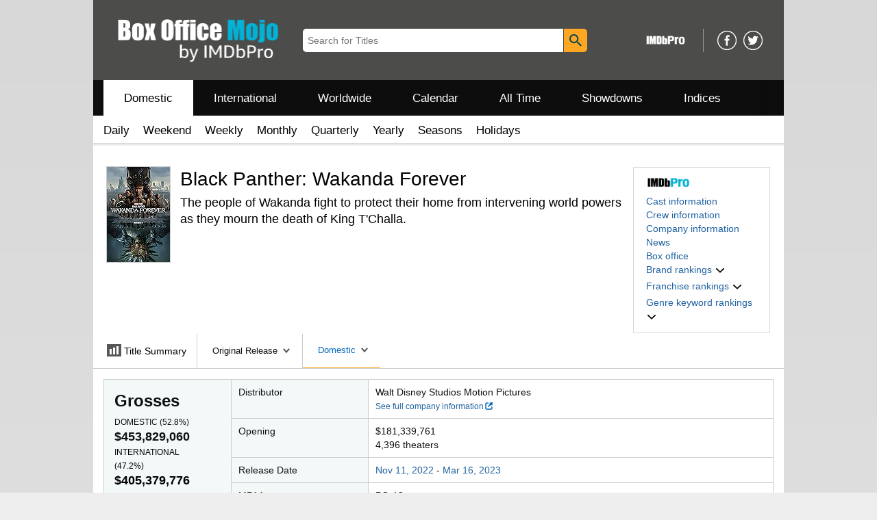

--- FILE ---
content_type: text/html;charset=UTF-8
request_url: https://www.boxofficemojo.com/release/rl3573908993/?ref_=bo_da_table_28
body_size: 62558
content:
<!doctype html><html class="a-no-js" data-19ax5a9jf="dingo"><head><script>var aPageStart = (new Date()).getTime();</script><meta charset="utf-8"/>
<script type='text/javascript'>var ue_t0=ue_t0||+new Date();</script>
<script type='text/javascript'>
window.ue_ihb = (window.ue_ihb || window.ueinit || 0) + 1;
if (window.ue_ihb === 1) {

var ue_csm = window,
    ue_hob = +new Date();
(function(d){var e=d.ue=d.ue||{},f=Date.now||function(){return+new Date};e.d=function(b){return f()-(b?0:d.ue_t0)};e.stub=function(b,a){if(!b[a]){var c=[];b[a]=function(){c.push([c.slice.call(arguments),e.d(),d.ue_id])};b[a].replay=function(b){for(var a;a=c.shift();)b(a[0],a[1],a[2])};b[a].isStub=1}};e.exec=function(b,a){return function(){try{return b.apply(this,arguments)}catch(c){ueLogError(c,{attribution:a||"undefined",logLevel:"WARN"})}}}})(ue_csm);


    var ue_err_chan = 'jserr-rw';
(function(d,e){function h(f,b){if(!(a.ec>a.mxe)&&f){a.ter.push(f);b=b||{};var c=f.logLevel||b.logLevel;c&&c!==k&&c!==m&&c!==n&&c!==p||a.ec++;c&&c!=k||a.ecf++;b.pageURL=""+(e.location?e.location.href:"");b.logLevel=c;b.attribution=f.attribution||b.attribution;a.erl.push({ex:f,info:b})}}function l(a,b,c,e,g){d.ueLogError({m:a,f:b,l:c,c:""+e,err:g,fromOnError:1,args:arguments},g?{attribution:g.attribution,logLevel:g.logLevel}:void 0);return!1}var k="FATAL",m="ERROR",n="WARN",p="DOWNGRADED",a={ec:0,ecf:0,
pec:0,ts:0,erl:[],ter:[],buffer:[],mxe:50,startTimer:function(){a.ts++;setInterval(function(){d.ue&&a.pec<a.ec&&d.uex("at");a.pec=a.ec},1E4)}};l.skipTrace=1;h.skipTrace=1;h.isStub=1;d.ueLogError=h;d.ue_err=a;e.onerror=l})(ue_csm,window);


var ue_id = 'T2XSTG3344MPMTB10HY6',
    ue_url = '/uedata/uedata',
    ue_drfp = false,
    ue_navtiming = 1,
    ue_mid = 'A3TEC2XMDTZJRD',
    ue_sid = '135-8209599-1884757',
    ue_sn = 'www.boxofficemojo.com',
    ue_furl = 'fls-na.amazon.com',
    ue_surl = 'https://unagi.amazon.com/1/events/com.amazon.csm.nexusclient.prod',
    ue_int = 0,
    ue_fcsn = 1,
    ue_urt = 3,
    ue_rpl_ns = 'cel-rpl',
    ue_ddq = 1,
    ue_fpf = '//fls-na.amazon.com/1/batch/1/OP/A3TEC2XMDTZJRD:135-8209599-1884757:T2XSTG3344MPMTB10HY6$uedata=s:',
    ue_sbuimp = 1,
    ue_ibft = 0,
    ue_fnt = 0,
    ue_lpsi = 6000,
    ue_lob = '0',
    ue_dsbl_cel = 1,

    ue_swi = 1;
var ue_viz=function(){(function(b,f,d){function g(){return(!(p in d)||0<d[p])&&(!(q in d)||0<d[q])}function h(c){if(b.ue.viz.length<w&&!r){var a=c.type;c=c.originalEvent;/^focus./.test(a)&&c&&(c.toElement||c.fromElement||c.relatedTarget)||(a=g()?f[s]||("blur"==a||"focusout"==a?t:u):t,b.ue.viz.push(a+":"+(+new Date-b.ue.t0)),a==u&&(b.ue.isl&&x("at"),r=1))}}for(var r=0,x=b.uex,a,k,l,s,v=["","webkit","o","ms","moz"],e=0,m=1,u="visible",t="hidden",p="innerWidth",q="innerHeight",w=20,n=0;n<v.length&&!e;n++)if(a=
v[n],k=(a?a+"H":"h")+"idden",e="boolean"==typeof f[k])l=a+"visibilitychange",s=(a?a+"V":"v")+"isibilityState";h({});e&&f.addEventListener(l,h,0);m=g()?1:0;d.addEventListener("resize",function(){var a=g()?1:0;m!==a&&(m=a,h({}))},{passive:!0});b.ue&&e&&(b.ue.pageViz={event:l,propHid:k})})(ue_csm,ue_csm.document,ue_csm.window)};window.ue_viz=ue_viz;

(function(d,h,O){function F(a){return a&&a.replace&&a.replace(/^\s+|\s+$/g,"")}function v(a){return"undefined"===typeof a}function D(a,b){for(var c in b)b[w](c)&&(a[c]=b[c])}function K(a){try{var b=O.cookie.match(RegExp("(^| )"+a+"=([^;]+)"));if(b)return b[2].trim()}catch(c){}}function P(m,b,c){var p=(B||{}).type;if("device"!==c||2!==p&&1!==p){if(m){d.ue_id=a.id=a.rid=m;if("device"===c||"pre-fetch"===c)a.oid=F(m);x&&(x=x.replace(/((.*?:){2})(\w+)/,function(a,b){return b+m}));G&&(e("id",G,m),G=0)}b&&
(x&&(x=x.replace(/(.*?:)(\w|-)+/,function(a,c){return c+b})),d.ue_sid=b);c&&a.tag("page-source:"+c);d.ue_fpf=x}}function Q(){var a={};return function(b){b&&(a[b]=1);b=[];for(var c in a)a[w](c)&&b.push(c);return b}}function C(d,b,c,p){p=p||+new H;var f,k;if(b||v(c)){if(d)for(k in f=b?e("t",b)||e("t",b,{}):a.t,f[d]=p,c)c[w](k)&&e(k,b,c[k]);return p}}function e(d,b,c){var e=b&&b!=a.id?a.sc[b]:a;e||(e=a.sc[b]={});"id"===d&&c&&(R=1);return e[d]=c||e[d]}function S(d,b,c,e,f){c="on"+c;var k=b[c];"function"===
typeof k?d&&(a.h[d]=k):k=function(){};b[c]=function(a){f?(e(a),k(a)):(k(a),e(a))};b[c]&&(b[c].isUeh=1)}function T(m,b,c,p){function q(b,c){var d=[b],g=0,f={},p,k;s.latency={};c?(d.push("m=1"),f[c]=1):f=a.sc;for(k in f)if(f[w](k)){var h=e("wb",k),l=e("t",k)||{},n=e("t0",k)||a.t0,q;if(c||2==h){h=h?g++:"";d.push("sc"+h+"="+k);for(q in l)v(l[q])||null===l[q]||d.push(q+h+"="+(l[q]-n));d.push("t"+h+"="+l[m]);s.latency["t"+h]=l[m];if(e("ctb",k)||e("wb",k))p=1}}!A&&p&&d.push("ctb=1");return d.join("&")}function k(b,
c,g,e,m){if(b){var f=d.ue_err;d.ue_url&&!d.ue_drfp&&!e&&!m&&b&&0<b.length&&(e=new Image,a.iel.push(e),e.src=b,a.count&&a.count("postbackImageSize",b.length));x?(m=h.encodeURIComponent)&&b&&(e=new Image,b=""+d.ue_fpf+m(b)+":"+(+new H-d.ue_t0),a.iel.push(e),e.src=b):a.log&&(a.log(b,"uedata",{n:1}),a.ielf.push(b));f&&!f.ts&&f.startTimer();a.b&&(f=a.b,a.b="",k(f,c,g,1))}}function r(b){var c=B?B.type:I,d=2==c||a.isBFonMshop,c=c&&!d,e=a.bfini;if(!R||a.isBFCache)e&&1<e&&(b+="&bfform=1",c||(a.isBFT=e-1)),
d&&(b+="&bfnt=1",a.isBFT=a.isBFT||1),a.ssw&&a.isBFT&&(a.isBFonMshop&&(a.isNRBF=0),v(a.isNRBF)&&(d=a.ssw(a.oid),d.e||v(d.val)||(a.isNRBF=1<d.val?0:1)),v(a.isNRBF)||(b+="&nrbf="+a.isNRBF)),a.isBFT&&!a.isNRBF&&(b+="&bft="+a.isBFT);return b}if(!a.paused&&(b||v(c))){for(var n in c)c[w](n)&&e(n,b,c[n]);a.isBFonMshop||C("pc",b,c);n="ld"===m&&b&&e("wb",b);var t=e("id",b)||a.id;n||t===a.oid||(G=b,ca(t,(e("t",b)||{}).tc||+e("t0",b),+e("t0",b),e("pty",b),e("spty",b)));var t=e("id",b)||a.id,u=e("id2",b),g=a.url+
"?"+m+"&v="+a.v+"&id="+t,A=e("ctb",b)||e("wb",b),s={eventName:m,version:a.v,id:t,sessionId:d.ue_sid||"",obfuscatedMarketplaceId:d.ue_mid||""},y;A&&(g+="&ctb="+A);u&&(g+="&id2="+u);1<d.ueinit&&(g+="&ic="+d.ueinit);if(!("ld"!=m&&"ul"!=m||b&&b!=t)){if("ld"==m){try{h[L]&&h[L].isUeh&&(h[L]=null)}catch(K){}if(h.chrome)for(u=0;u<M.length;u++)U(J,M[u]);(u=O.ue_backdetect)&&u.ue_back&&u.ue_back.value++;d._uess&&(y=d._uess());a.isl=1}a._bf&&(g+="&bf="+a._bf());d.ue_navtiming&&f&&(e("ctb",t,"1"),a.isBFonMshop||
C("tc",I,I,N));!E||a.isBFonMshop||V||(f&&D(a.t,{na_:f.navigationStart,ul_:f.unloadEventStart,_ul:f.unloadEventEnd,rd_:f.redirectStart,_rd:f.redirectEnd,fe_:f.fetchStart,lk_:f.domainLookupStart,_lk:f.domainLookupEnd,co_:f.connectStart,_co:f.connectEnd,sc_:f.secureConnectionStart,rq_:f.requestStart,rs_:f.responseStart,_rs:f.responseEnd,dl_:f.domLoading,di_:f.domInteractive,de_:f.domContentLoadedEventStart,_de:f.domContentLoadedEventEnd,_dc:f.domComplete,ld_:f.loadEventStart,_ld:f.loadEventEnd,ntd:("function"!==
typeof E.now||v(N)?0:new H(N+E.now())-new H)+a.t0}),B&&D(a.t,{ty:B.type+a.t0,rc:B.redirectCount+a.t0}),V=1);a.isBFonMshop||D(a.t,{hob:d.ue_hob,hoe:d.ue_hoe});a.ifr&&(g+="&ifr=1",s.ifr=!0)}C(m,b,c,p);var z,l;n||b&&b!==t||da(b);(c=d.ue_mbl)&&c.cnt&&!n&&(g+=c.cnt());n?e("wb",b,2):"ld"==m&&(a.lid=F(t));for(z in a.sc)if(1==e("wb",z))break;if(n){if(a.s)return;g=q(g,null)}else c=q(g,null),c!=g&&(c=r(c),a.b=c),y&&(g+=y),g=q(g,b||a.id);g=r(g);if(a.b||n)for(z in a.sc)2==e("wb",z)&&delete a.sc[z];z=0;a._rt&&
(g+="&rt="+a._rt());y=h.csa;if(!n&&y)for(l in c=e("t",b)||{},p=y("PageTiming"),c)c[w](l)&&p("mark",ea[l]||l,c[l]);n||(a.s=0,(l=d.ue_err)&&0<l.ec&&l.pec<l.ec&&(l.pec=l.ec,g+="&ec="+l.ec+"&ecf="+l.ecf),z=e("ctb",b),"ld"!==m||b||a.markers?a.markers&&a.isl&&!n&&b&&D(a.markers,e("t",b)):(a.markers={},D(a.markers,e("t",b))),e("t",b,{}));a.tag&&a.tag().length&&(g+="&csmtags="+a.tag().join("|"),s.csmtags=a.tag(),a.tag=Q());l=a.viz||[];if(c=l.length)l=l.splice(0,c),g+="&viz="+l.join("|"),s.viz=l;v(d.ue_pty)||
(g+="&pty="+d.ue_pty+"&spty="+d.ue_spty+"&pti="+d.ue_pti,s.pty=d.ue_pty,s.spty=d.ue_spty,s.pti=d.ue_pti);a.tabid&&(g+="&tid="+a.tabid);a.aftb&&(g+="&aftb=1");!a._ui||b&&b!=t||(g+=a._ui());g+="&lob="+(d.ue_lob||"0");a.a=g;k(g,m,z,n,b&&"string"===typeof b&&-1!==b.indexOf("csa:"));n||(s.lob=d.ue_lob||"0",(b=y&&y("UEData"))&&b("log",s))}}function da(a){var b=h.ue_csm_markers||{},c;for(c in b)b[w](c)&&C(c,a,I,b[c])}function A(a,b,c){c=c||h;if(c[W])c[W](a,b,!1);else if(c[X])c[X]("on"+a,b)}function U(a,
b,c){c=c||h;if(c[Y])c[Y](a,b,!1);else if(c[Z])c[Z]("on"+a,b)}function $(){function a(){d.onUl()}function b(a){return function(){c[a]||(c[a]=1,T(a))}}var c={},e,f;d.onLd=b("ld");d.onLdEnd=b("ld");d.onUl=b("ul");e={stop:b("os")};h.chrome?(A(J,a),M.push(a)):e[J]=d.onUl;for(f in e)e[w](f)&&S(0,h,f,e[f]);d.ue_viz&&ue_viz();A("load",d.onLd);C("ue")}function ca(e,b,c,f,q){var k=d.ue_mbl,r=h.csa,n=r&&r("SPA"),r=r&&r("PageTiming");k&&k.ajax&&k.ajax(b,c);n&&r&&(e={requestId:e,transitionType:"soft"},"string"===
typeof f&&(e.pageType=f,d.ue_pty=f),"string"===typeof q&&(e.subPageType=q,d.ue_spty=q),n("newPage",e),r("mark","transitionStart",b));a.tag("ajax-transition")}d.ueinit=(d.ueinit||0)+1;var a=d.ue=d.ue||{};a.t0=h.aPageStart||d.ue_t0;a.id=d.ue_id;a.url=d.ue_url;a.rid=d.ue_id;a.a="";a.b="";a.h={};a.s=1;a.t={};a.sc={};a.iel=[];a.ielf=[];a.viz=[];a.v="0.336626.0";a.paused=!1;var w="hasOwnProperty",J="beforeunload",L="on"+J,W="addEventListener",Y="removeEventListener",X="attachEvent",Z="detachEvent",ea={cf:"criticalFeature",
af:"aboveTheFold",fn:"functional",fp:"firstPaint",fcp:"firstContentfulPaint",bb:"bodyBegin",be:"bodyEnd",ld:"loaded"},H=h.Date,E=h.performance||h.webkitPerformance,f=(E||{}).timing,B=(E||{}).navigation,N=(f||{}).navigationStart,x=d.ue_fpf,R=0,V=0,M=[],G=0,I;a.oid=F(a.id);a.lid=F(a.id);a._t0=a.t0;a.tag=Q();a.ifr=h.top!==h.self||h.frameElement?1:0;a.markers=null;a.attach=A;a.detach=U;if("000-0000000-8675309"===d.ue_sid){var aa=K("cdn-rid"),ba=K("session-id");aa&&ba&&P(aa,ba,"cdn")}d.uei=$;d.ueh=S;d.ues=
e;d.uet=C;d.uex=T;a.reset=P;a.pause=function(d){a.paused=d};$()})(ue_csm,ue_csm.window,ue_csm.document);


ue.stub(ue,"log");ue.stub(ue,"onunload");ue.stub(ue,"onflush");
(function(b){var a=b.ue;a.cv={};a.cv.scopes={};a.cv.buffer=[];a.count=function(b,d,c){var e=a.cv;a.d();c&&c.scope&&(e=a.cv.scopes[c.scope]=a.cv.scopes[c.scope]||{});if(void 0===d)return e[b];e[b]=d;a.cv.buffer.push({c:b,v:d})};a.count("baselineCounter2",1);a&&a.event&&(a.event({requestId:b.ue_id||"rid",server:b.ue_sn||"sn",obfuscatedMarketplaceId:b.ue_mid||"mid"},"csm","csm.CSMBaselineEvent.4"),a.count("nexusBaselineCounter",1,{bf:1}))})(ue_csm);


(function(g,h,l){if("function"===typeof h.addEventListener&&"function"===typeof l.querySelectorAll){var e,r=["mouseenter","mouseleave"],t="click dblclick mousedown mouseover mouseout touchstart keydown keypress MSPointerDown pointerdown focusin".split(" ").concat(r),n=!1,p=[];var u=function(a){for(var b=[];a;)b.push(a),a=a.parentNode;return b};var q=function(a,b){var d=-1,c;for(c=0;c<b.length;c++)if(b[c]===a){d=c;break}return d};var v=function(a,b){a=q(a,b);0<=a&&b.splice(a,1)};var x=function(a){a=
u(a);for(var b,d,c=0;c<a.length;c++)if(d=a[c],(b=d.nodeName)&&b!==l.nodeName){b=b.toLowerCase();if(d.id)return b+"#"+d.id+(f?">"+f:"");(d=d.getAttribute("class"))&&(b=b+"."+d.split(" ").join("."));var f=b+(f?">"+f:"")}return f};var y=function(a){return a.replace(/[^\w.:\-]/g,function(a){return"#"===a?"::":">"===a?":-":"_"})};var w=function(a,b){if(g.ue&&g.ue.count&&g.ueLogError){a=x(a);var d=y(a);var c="degraded"===b?"A UX degrading element has entered the viewport: "+a:"A "+b+" was not handled on element: "+
a;g.ueLogError({m:c,fromOnError:1},{logLevel:"ERROR",attribution:a,message:c});b=["TNR","TNR:"+b,"TNR:"+d,"TNR:"+b+":"+d];for(e=0;e<b.length;e++)g.ue.count(b[e],(g.ue.count(b[e])||0)+1)}};var z=function(a){a=a.getBoundingClientRect();return a.top<a.bottom&&a.left<a.right&&0<=a.bottom&&a.top<=h.innerHeight&&0<=a.right&&a.left<=h.innerWidth};var m=function(){n||(n=!0,setTimeout(function(){[].forEach.call(l.querySelectorAll("[data-ux-degraded]"),function(a){z(a)?0>q(a,p)&&(p.push(a),w(a,"degraded")):
v(a,p)});n=!1},250))};h.addEventListener("scroll",m);h.addEventListener("resize",m);m=function(a){var b=!1,d=0>q(a,r);l.addEventListener(a,function(c){if(!b){b=!0;var f=[],e=d?u(c.target):[c.target],g,h;for(g=0;g<e.length;g++){var k=e[g];k.getAttribute&&("mouseover"===a&&k===c.target&&((h=k.getAttribute("data-ux-jq-mouseenter"))||""===h)&&f.push(k),((h=k.getAttribute("data-ux-"+a))||""===h)&&f.push(k))}f.length?(c.ack=c.acknowledge=function(a){a=a||c.currentTarget;v(a,f)},setTimeout(function(){var c;
for(c=0;c<f.length;c++)w(f[c],a);b=!1},250)):b=!1}},!0)};for(e=0;e<t.length;e++)m(t[e])}})(ue_csm,window,document);


var ue_hoe = +new Date();
}
window.ueinit = window.ue_ihb;
</script>

<!-- rs0xzeoj9om94xgcbclsundhjmy1q6mstkabmpjb7mb6uqw5y -->
<script>window.ue && ue.count && ue.count('CSMLibrarySize', 12510)</script><meta name="viewport" content="width=device-width, initial-scale=1.0" />
                <meta charset="utf-8" />
            <title dir="ltr">Black Panther: Wakanda Forever - Box Office Mojo</title><meta content="Black Panther: Wakanda Forever" name="title" />
            <meta content="Box Office Mojo" property="og:site_name" />
            <meta content="https://m.media-amazon.com/images/M/MV5BYWY5NDY1ZjItZDQxMy00MTAzLTgyOGQtNTQxYjFiMzZjMjUyXkEyXkFqcGc@._V1_SL1024_.jpg" property="og:image"/>
            <meta name="format-detection" content="telephone=no" />
            <link href="/favicon.ico" type="image/x-icon" rel="icon" />
            <link rel="canonical" href="https://www.boxofficemojo.com/release/rl3573908993/" />

            <link rel="stylesheet" href="https://m.media-amazon.com/images/I/213sKsGm6jL._RC|51gj1xZyoqL.css_.css?AUIClients/AmazonUI" />
<link rel="stylesheet" href="https://m.media-amazon.com/images/I/11T9EXq1JNL._RC|01KbPkJKMzL.css,41mvUzsVUUL.css,314EM8NicaL.css,21JMC7OC91L.css,01xH+fhFIJL.css,01EJgRrSvHL.css,413Vvv3GONL.css,1170nDgl0uL.css,01Rw4F+QU6L.css,11NeGmEx+fL.css,01LmAy9LJTL.css,01IdKcBuAdL.css,01iHqjS7YfL.css,01eVBHHaY+L.css,21XTBCXp9XL.css,11pDJV08stL.css,51mBqTVSIJL.css,01HWrzt-WgL.css,01XPHJk60-L.css,11aX6hlPzjL.css,01GAxF7K5tL.css,01ZM-s8Z3xL.css,21gEzBqpmtL.css,11CFYS0t4PL.css,21TxBPhrLyL.css,21Y13QeF34L.css,31uSr5j0RrL.css,11OoyDiN-7L.css,31UjVzu+qrL.css,11PDZ29p-PL.css,11kbPm9N5xL.css,215WpAjwzoL.css,11sUwulETuL.css,114aTS6SjML.css,01xFKTPySiL.css,21veZgndJZL.css,21OD8FuBraL.css,11XozyxiH7L.css,21OIIrnkCdL.css,11bW5bxACjL.css,119Cktja74L.css,11PMguLK6gL.css,01890+Vwk8L.css,11sjvwOAToL.css,01qiwJ7qDfL.css,21AS3Iv3HQL.css,016mfgi+D2L.css,01VinDhK+DL.css,21VEOcGqFRL.css,21msrr4h2yL.css,013-xYw+SRL.css_.css?AUIClients/AmazonUI#us.not-trident" />
<link rel="stylesheet" href="https://m.media-amazon.com/images/I/41dTmXZrhmL.css?AUIClients/IMDbMojoSiteAssets" />
<script>
(function(b,a,c,d){if((b=b.AmazonUIPageJS||b.P)&&b.when&&b.register){c=[];for(a=a.currentScript;a;a=a.parentElement)a.id&&c.push(a.id);return b.log("A copy of P has already been loaded on this page.","FATAL",c.join(" "))}})(window,document,Date);(function(a,b,c,d){"use strict";a._pSetI=function(){return null}})(window,document,Date);(function(c,e,I,B){"use strict";c._pd=function(){var a,u;return function(C,f,h,k,b,D,v,E,F){function w(d){try{return d()}catch(J){return!1}}function l(){if(m){var d={w:c.innerWidth||b.clientWidth,h:c.innerHeight||b.clientHeight};5<Math.abs(d.w-q.w)||50<d.h-q.h?(q=d,n=4,(d=a.mobile||a.tablet?450<d.w&&d.w>d.h:1250<=d.w)?k(b,"a-ws"):b.className=v(b,"a-ws")):0<n&&(n--,x=setTimeout(l,16))}}function G(d){(m=d===B?!m:!!d)&&l()}function H(){return m}if(!u){u=!0;var r=function(){var d=["O","ms","Moz","Webkit"],
c=e.createElement("div");return{testGradients:function(){return!0},test:function(a){var b=a.charAt(0).toUpperCase()+a.substr(1);a=(d.join(b+" ")+b+" "+a).split(" ");for(b=a.length;b--;)if(""===c.style[a[b]])return!0;return!1},testTransform3d:function(){return!0}}}(),y=b.className,z=/(^| )a-mobile( |$)/.test(y),A=/(^| )a-tablet( |$)/.test(y);a={audio:function(){return!!e.createElement("audio").canPlayType},video:function(){return!!e.createElement("video").canPlayType},canvas:function(){return!!e.createElement("canvas").getContext},
svg:function(){return!!e.createElementNS&&!!e.createElementNS("http://www.w3.org/2000/svg","svg").createSVGRect},offline:function(){return navigator.hasOwnProperty&&navigator.hasOwnProperty("onLine")&&navigator.onLine},dragDrop:function(){return"draggable"in e.createElement("span")},geolocation:function(){return!!navigator.geolocation},history:function(){return!(!c.history||!c.history.pushState)},webworker:function(){return!!c.Worker},autofocus:function(){return"autofocus"in e.createElement("input")},
inputPlaceholder:function(){return"placeholder"in e.createElement("input")},textareaPlaceholder:function(){return"placeholder"in e.createElement("textarea")},localStorage:function(){return"localStorage"in c&&null!==c.localStorage},orientation:function(){return"orientation"in c},touch:function(){return"ontouchend"in e},gradients:function(){return r.testGradients()},hires:function(){var a=c.devicePixelRatio&&1.5<=c.devicePixelRatio||c.matchMedia&&c.matchMedia("(min-resolution:144dpi)").matches;E("hiRes"+
(z?"Mobile":A?"Tablet":"Desktop"),a?1:0);return a},transform3d:function(){return r.testTransform3d()},touchScrolling:function(){return f(/Windowshop|android|OS ([5-9]|[1-9][0-9]+)(_[0-9]{1,2})+ like Mac OS X|SOFTWARE=([5-9]|[1-9][0-9]+)(.[0-9]{1,2})+.*DEVICE=iPhone|Chrome|Silk|Firefox|Trident.+?; Touch/i)},ios:function(){return f(/OS [1-9][0-9]*(_[0-9]*)+ like Mac OS X/i)&&!f(/trident|Edge/i)},android:function(){return f(/android.([1-9]|[L-Z])/i)&&!f(/trident|Edge/i)},mobile:function(){return z},
tablet:function(){return A},rtl:function(){return"rtl"===b.dir}};for(var g in a)a.hasOwnProperty(g)&&(a[g]=w(a[g]));for(var t="textShadow textStroke boxShadow borderRadius borderImage opacity transform transition".split(" "),p=0;p<t.length;p++)a[t[p]]=w(function(){return r.test(t[p])});var m=!0,x=0,q={w:0,h:0},n=4;l();h(c,"resize",function(){clearTimeout(x);n=4;l()});b.className=v(b,"a-no-js");k(b,"a-js");!f(/OS [1-8](_[0-9]*)+ like Mac OS X/i)||c.navigator.standalone||f(/safari/i)||k(b,"a-ember");
h=[];for(g in a)a.hasOwnProperty(g)&&a[g]&&h.push("a-"+g.replace(/([A-Z])/g,function(a){return"-"+a.toLowerCase()}));k(b,h.join(" "));b.setAttribute("data-aui-build-date",F);C.register("p-detect",function(){return{capabilities:a,localStorage:a.localStorage&&D,toggleResponsiveGrid:G,responsiveGridEnabled:H}});return a||{}}}}()})(window,document,Date);(function(a,p,q,k){function m(e,b,c,g){a.P.when.apply(a.P,b).register("flow:"+e,function(){var a=g.apply(this,arguments);return c||a})}function l(e){a.P.log(e,"FATAL","AmazonUIPageJS@AUIDefineJS")}function f(a,b,c){Object.defineProperty(a,b,{value:c,writable:!1})}function n(e,b,c){"string"!==typeof e&&a.P.error("Anonymous modules are not supported.");var g=c!==k?c:"function"===typeof b?b:k;g||a.P.error("A callback must be provided");var f,h=[];if(c&&Array.isArray(b)&&(h=b.reduce(function(b,d){if("module"===
d||"require"===d)a.P.error('"module" or "require" injection is not supported.');else if("exports"===d){d=f={};var c="flow:"+e+"-exports";a.P.declare(c,d);b.push(c)}else 0!==d.lastIndexOf("@amzn/",0)?l("Dependency "+d+" does not begin with '@amzn/'"):b.push("flow:"+d);return b},[]),b.length!==h.length))return;m(e,h,f,g)}"use strict";Object.prototype.hasOwnProperty.call(a,"aui")?l("AUIDefineJS is already present globally"):(f(a,"aui",{}),f(a.aui,"amd_define",n))})(window,document,Date);(function(g,h,C,D){function K(a){l&&l.tag&&l.tag(p(":","aui",a))}function q(a,b){l&&l.count&&l.count("aui:"+a,0===b?0:b||(l.count("aui:"+a)||0)+1)}function L(a){try{return a.test(navigator.userAgent)}catch(b){return!1}}function x(a,b,c){a.addEventListener?a.addEventListener(b,c,!1):a.attachEvent&&a.attachEvent("on"+b,c)}function p(a,b,c,f){b=b&&c?b+a+c:b||c;return f?p(a,b,f):b}function y(a,b,c){try{Object.defineProperty(a,b,{value:c,writable:!1})}catch(f){a[b]=c}return c}function M(a,b){a.className=
N(a,b)+" "+b}function N(a,b){return(" "+a.className+" ").split(" "+b+" ").join(" ").replace(/^ | $/g,"")}function aa(a,b,c){var f=c=a.length,e=function(){f--||(E.push(b),F||(m?m.set(z):setTimeout(z,0),F=!0))};for(e();c--;)O[a[c]]?e():(u[a[c]]=u[a[c]]||[]).push(e)}function ba(a,b,c,f,e){var d=h.createElement(a?"script":"link");x(d,"error",f);e&&x(d,"load",e);a?(d.type="text/javascript",d.async=!0,c&&/AUIClients|images[/]I/.test(b)&&d.setAttribute("crossorigin","anonymous"),d.src=b):(d.rel="stylesheet",
d.href=b);h.getElementsByTagName("head")[0].appendChild(d)}function P(a,b){return function(c,f){function e(){ba(b,c,d,function(b){G?q("resource_unload"):d?(d=!1,q("resource_retry"),e()):(q("resource_error"),a.log("Asset failed to load: "+c));b&&b.stopPropagation?b.stopPropagation():g.event&&(g.event.cancelBubble=!0)},f)}if(Q[c])return!1;Q[c]=!0;q("resource_count");var d=!0;return!e()}}function ca(a,b,c){for(var f={name:a,guard:function(c){return b.guardFatal(a,c)},guardTime:function(a){return b.guardTime(a)},
logError:function(c,d,e){b.logError(c,d,e,a)}},e=[],d=0;d<c.length;d++)A.hasOwnProperty(c[d])&&(e[d]=H.hasOwnProperty(c[d])?H[c[d]](A[c[d]],f):A[c[d]]);return e}function v(a,b,c,f,e){return function(d,k){function n(){var a=null;f?a=k:"function"===typeof k&&(q.start=r(),a=k.apply(g,ca(d,h,l)),q.end=r());if(b){A[d]=a;a=d;for(O[a]=!0;(u[a]||[]).length;)u[a].shift()();delete u[a]}q.done=!0}var h=e||this;"function"===typeof d&&(k=d,d=D);b&&(d=d?d.replace(R,""):"__NONAME__",I.hasOwnProperty(d)&&h.error(p(", reregistered by ",
p(" by ",d+" already registered",I[d]),h.attribution),d),I[d]=h.attribution);for(var l=[],m=0;m<a.length;m++)l[m]=a[m].replace(R,"");var q=w[d||"anon"+ ++da]={depend:l,registered:r(),namespace:h.namespace};d&&ea.hasOwnProperty(d);c?n():aa(l,h.guardFatal(d,n),d);return{decorate:function(a){H[d]=h.guardFatal(d,a)}}}}function S(a){return function(){var b=Array.prototype.slice.call(arguments);return{execute:v(b,!1,a,!1,this),register:v(b,!0,a,!1,this)}}}function J(a,b){return function(c,f){f||(f=c,c=
D);var e=this.attribution;return function(){n.push(b||{attribution:e,name:c,logLevel:a});var d=f.apply(this,arguments);n.pop();return d}}}function B(a,b){this.load={js:P(this,!0),css:P(this)};y(this,"namespace",b);y(this,"attribution",a)}function T(){h.body?k.trigger("a-bodyBegin"):setTimeout(T,20)}"use strict";var t=C.now=C.now||function(){return+new C},r=function(a){return a&&a.now?a.now.bind(a):t}(g.performance),fa=r(),ea={},l=g.ue;K();K("aui_build_date:3.25.10-2026-01-22");var U={getItem:function(a){try{return g.localStorage.getItem(a)}catch(b){}},
setItem:function(a,b){try{return g.localStorage.setItem(a,b)}catch(c){}}},m=g._pSetI(),E=[],ha=[],F=!1,ia=navigator.scheduling&&"function"===typeof navigator.scheduling.isInputPending;var z=function(){for(var a=m?m.set(z):setTimeout(z,0),b=t();ha.length||E.length;)if(E.shift()(),m&&ia){if(150<t()-b&&!navigator.scheduling.isInputPending()||50<t()-b&&navigator.scheduling.isInputPending())return}else if(50<t()-b)return;m?m.clear(a):clearTimeout(a);F=!1};var O={},u={},Q={},G=!1;x(g,"beforeunload",function(){G=
!0;setTimeout(function(){G=!1},1E4)});var R=/^prv:/,I={},A={},H={},w={},da=0,ja=String.fromCharCode(92),n=[],V=!0,W=g.onerror;g.onerror=function(a,b,c,f,e){e&&"object"===typeof e||(e=Error(a,b,c),e.columnNumber=f,e.stack=b||c||f?p(ja,e.message,"at "+p(":",b,c,f)):D);var d=n.pop()||{};e.attribution=p(":",e.attribution||d.attribution,d.name);e.logLevel=d.logLevel;e.attribution&&console&&console.log&&console.log([e.logLevel||"ERROR",a,"thrown by",e.attribution].join(" "));n=[];W&&(d=[].slice.call(arguments),
d[4]=e,W.apply(g,d))};B.prototype={logError:function(a,b,c,f){b={message:b,logLevel:c||"ERROR",attribution:p(":",this.attribution,f)};if(g.ueLogError)return g.ueLogError(a||b,a?b:null),!0;console&&console.error&&(console.log(b),console.error(a));return!1},error:function(a,b,c,f){a=Error(p(":",f,a,c));a.attribution=p(":",this.attribution,b);throw a;},guardError:J(),guardFatal:J("FATAL"),guardCurrent:function(a){var b=n[n.length-1];return b?J(b.logLevel,b).call(this,a):a},guardTime:function(a){var b=
n[n.length-1],c=b&&b.name;return c&&c in w?function(){var b=r(),e=a.apply(this,arguments);w[c].async=(w[c].async||0)+r()-b;return e}:a},log:function(a,b,c){return this.logError(null,a,b,c)},declare:v([],!0,!0,!0),register:v([],!0),execute:v([]),AUI_BUILD_DATE:"3.25.10-2026-01-22",when:S(),now:S(!0),trigger:function(a,b,c){var f=t();this.declare(a,{data:b,pageElapsedTime:f-(g.aPageStart||NaN),triggerTime:f});c&&c.instrument&&X.when("prv:a-logTrigger").execute(function(b){b(a)})},handleTriggers:function(){this.log("handleTriggers deprecated")},
attributeErrors:function(a){return new B(a)},_namespace:function(a,b){return new B(a,b)},setPriority:function(a){V?V=!1:this.log("setPriority only accept the first call.")}};var k=y(g,"AmazonUIPageJS",new B);var X=k._namespace("PageJS","AmazonUI");X.declare("prv:p-debug",w);k.declare("p-recorder-events",[]);k.declare("p-recorder-stop",function(){});y(g,"P",k);T();if(h.addEventListener){var Y;h.addEventListener("DOMContentLoaded",Y=function(){k.trigger("a-domready");h.removeEventListener("DOMContentLoaded",
Y,!1)},!1)}var Z=h.documentElement,ka=g._pd(k,L,x,M,Z,U,N,q,"3.25.10-2026-01-22");L(/UCBrowser/i)||ka.localStorage&&M(Z,U.getItem("a-font-class"));k.declare("a-event-revised-handling",!1);k.declare("a-fix-event-off",!1);q("pagejs:pkgExecTime",r()-fa)})(window,document,Date);(function(d,C,E,F){function t(m){e&&e.tag&&e.tag(f(":","aui",m))}function g(m,d){e&&e.count&&e.count("aui:"+m,0===d?0:d||(e.count("aui:"+m)||0)+1)}function v(d){try{return d.test(navigator.userAgent)}catch(x){return!1}}function k(d){return"function"===typeof d}function w(d,f,h){d.addEventListener?d.addEventListener(f,h,!1):d.attachEvent&&d.attachEvent("on"+f,h)}function f(d,g,h,k){g=g&&h?g+d+h:g||h;return k?f(d,g,k):g}"use strict";var e=d.ue,z=String.fromCharCode(92);P.execute("RetailPageServiceWorker",
function(){function m(a,b){l.controller&&a?(a={feature:"retail_service_worker_messaging",command:a},b&&(a.data=b),l.controller.postMessage(a)):a&&g("sw:sw_message_no_ctrl",1)}function x(a){var b=a.data;if(b&&"retail_service_worker_messaging"===b.feature&&b.command&&b.data){var c=b.data;a=d.ue;var n=d.ueLogError;switch(b.command){case "log_counter":a&&k(a.count)&&c.name&&a.count(c.name,0===c.value?0:c.value||1);break;case "log_tag":a&&k(a.tag)&&c.tag&&(a.tag(c.tag),b=d.uex,a.isl&&k(b)&&b("at"));break;
case "log_error":n&&k(n)&&c.message&&n({message:c.message,logLevel:c.level||"ERROR",attribution:c.attribution||"RetailServiceWorker"});break;case "log_weblab_trigger":if(!c.weblab||!c.treatment)break;a&&k(a.trigger)?a.trigger(c.weblab,c.treatment):(g("sw:wt:miss"),g("sw:wt:miss:"+c.weblab+":"+c.treatment));break;default:g("sw:unsupported_message_command",1)}}}function h(a,b){return"sw:"+(b||"")+":"+a+":"}function y(){p.forEach(function(a){t(a)})}function r(a){return a.capabilities.isAmazonApp&&a.capabilities.android}
function A(a,b,c){if(b)if(b.mshop&&r(a))a=h(c,"mshop_and"),b=b.mshop.action,p.push(a+"supported"),b(a,c);else if(b.browser){a=v(/Chrome/i)&&!v(/Edge/i)&&!v(/OPR/i)&&!a.capabilities.isAmazonApp&&!v(new RegExp(z+"bwv"+z+"b"));var d=b.browser;b=h(c,"browser");a?(a=d.action,p.push(b+"supported"),a(b,c)):p.push(b+"unsupported")}}function B(a,b,c){a&&p.push(h("register",c)+"unsupported");b&&p.push(h("unregister",c)+"unsupported");y()}try{var l=navigator.serviceWorker}catch(a){t("sw:nav_err")}(function(){if(l){var a=
function(){m("page_loaded",{rid:d.ue_id,mid:d.ue_mid,pty:d.ue_pty,sid:d.ue_sid,spty:d.ue_spty,furl:d.ue_furl})};w(l,"message",x);m("client_messaging_ready");P.when("load").execute(a);w(l,"controllerchange",function(){m("client_messaging_ready");"complete"===C.readyState&&a()})}})();var p=[],q=function(a,b){var c=d.uex,n=d.uet;a=f(":","aui","sw",a);"ld"===b&&k(c)?c("ld",a,{wb:1}):k(n)&&n(b,a,{wb:1})},D=function(a,b,c){function n(a){b&&k(b.failure)&&b.failure(a)}function h(){m=setTimeout(function(){t(f(":",
"sw:"+e,u.TIMED_OUT));n({ok:!1,statusCode:u.TIMED_OUT,done:!1});q(e,"ld")},c||4E3)}var u={NO_CONTROLLER:"no_ctrl",TIMED_OUT:"timed_out",UNSUPPORTED_BROWSER:"unsupported_browser",UNEXPECTED_RESPONSE:"unexpected_response"},e=f(":",a.feature,a.command),m,p=!0;if("MessageChannel"in d&&l&&"controller"in l)if(l.controller){var r=new MessageChannel;r.port1.onmessage=function(c){(c=c.data)&&c.feature===a.feature&&c.command===a.command?(p&&(q(e,"cf"),p=!1),q(e,"af"),clearTimeout(m),c.done||h(),c.ok?b&&k(b.success)&&
b.success(c):n(c),c.done&&q(e,"ld")):g(f(":","sw:"+e,u.UNEXPECTED_RESPONSE),1)};h();q(e,"bb");l.controller.postMessage(a,[r.port2])}else t(f(":","sw:"+a.feature,u.NO_CONTROLLER)),n({ok:!1,statusCode:u.NO_CONTROLLER,done:!0});else t(f(":","sw:"+a.feature,u.UNSUPPORTED_BROWSER)),n({ok:!1,statusCode:u.UNSUPPORTED_BROWSER,done:!0})};(function(){l?(q("ctrl_changed","bb"),l.addEventListener("controllerchange",function(){t("sw:ctrl_changed");q("ctrl_changed","ld")})):g(f(":","sw:ctrl_changed","sw_unsupp"),
1)})();(function(){var a=function(){q(b,"ld");var a=d.uex;D({feature:"page_proxy",command:"request_feature_tags"},{success:function(b){b=b.data;Array.isArray(b)&&b.forEach(function(a){"string"===typeof a?t(f(":","sw:ppft",a)):g(f(":","sw:ppft","invalid_tag"),1)});g(f(":","sw:ppft","success"),1);e&&e.isl&&k(a)&&a("at")},failure:function(a){g(f(":","sw:ppft","error:"+(a.statusCode||"ppft_error")),1)}})};if("requestIdleCallback"in d){var b=f(":","ppft","callback_ricb");d.requestIdleCallback(a,{timeout:1E3})}else b=
f(":","ppft","callback_timeout"),setTimeout(a,0);q(b,"bb")})();(function(a){var b=a.reg,c=a.unreg;l&&l.getRegistrations?(P.when("A").execute(function(b){if((a.reg.mshop||a.unreg.mshop)&&"function"===typeof r&&r(b)){var f=a.reg.mshop?"T1":"C",e=d.ue;e&&e.trigger?e.trigger("MSHOP_SW_CLIENT_446196",f):g("sw:mshop:wt:failed")}A(b,c,"unregister")}),w(d,"load",function(){P.when("A").execute(function(a){A(a,b,"register");y()})})):(B(b&&b.browser,c&&c.browser,"browser"),P.when("A").execute(function(a){"function"===
typeof r&&r(a)&&B(b&&b.mshop,c&&c.mshop,"mshop_and")}))})({reg:{},unreg:{}})})})(window,document,Date);
  (window.AmazonUIPageJS ? AmazonUIPageJS : P).load.js('https://m.media-amazon.com/images/I/11zuylp74DL._RC|61xJcNKKLXL.js,11Y+5x+kkTL.js,51LPrROZ2JL.js,11yKORv-GTL.js,11GgN1+C7hL.js,01+z+uIeJ-L.js,01VRMV3FBdL.js,21NadQlXUWL.js,01vRf9id2EL.js,11a7qqY8xXL.js,11Kqv22sALL.js,51C4kaFbiAL.js,11FhdH2HZwL.js,11wb9K3sw0L.js,11BrgrMAHUL.js,11GPhx42StL.js,210X-JWUe-L.js,01Svfxfy8OL.js,61uZ+hPSDZL.js,01ikBbTAneL.js,316JwWyajNL.js,01qXJuwGmxL.js,01WlsjNmqIL.js,11F929pmpYL.js,31vxRYDelFL.js,01rpauTep4L.js,31rqCOnXDNL.js,011FfPwYqHL.js,21vGxgxnRsL.js,013ncka0wXL.js,21kN0q4IA-L.js,01VvIkYCafL.js,11vb6P5C5AL.js,01VMML3XPCL.js_.js?AUIClients/AmazonUI');
  (window.AmazonUIPageJS ? AmazonUIPageJS : P).load.js('https://m.media-amazon.com/images/I/413litbcs4L.js?AUIClients/IMDbMojoSiteAssets');
</script>
<script type='text/javascript'>
window.ue_ihe = (window.ue_ihe || 0) + 1;
if (window.ue_ihe === 1) {
(function(k,l,g){function m(a){c||(c=b[a.type].id,"undefined"===typeof a.clientX?(e=a.pageX,f=a.pageY):(e=a.clientX,f=a.clientY),2!=c||h&&(h!=e||n!=f)?(r(),d.isl&&l.setTimeout(function(){p("at",d.id)},0)):(h=e,n=f,c=0))}function r(){for(var a in b)b.hasOwnProperty(a)&&d.detach(a,m,b[a].parent)}function s(){for(var a in b)b.hasOwnProperty(a)&&d.attach(a,m,b[a].parent)}function t(){var a="";!q&&c&&(q=1,a+="&ui="+c);return a}var d=k.ue,p=k.uex,q=0,c=0,h,n,e,f,b={click:{id:1,parent:g},mousemove:{id:2,
parent:g},scroll:{id:3,parent:l},keydown:{id:4,parent:g}};d&&p&&(s(),d._ui=t)})(ue_csm,window,document);


(function(s,l){function m(b,e,c){c=c||new Date(+new Date+t);c="expires="+c.toUTCString();n.cookie=b+"="+e+";"+c+";path=/"}function p(b){b+="=";for(var e=n.cookie.split(";"),c=0;c<e.length;c++){for(var a=e[c];" "==a.charAt(0);)a=a.substring(1);if(0===a.indexOf(b))return decodeURIComponent(a.substring(b.length,a.length))}return""}function q(b,e,c){if(!e)return b;-1<b.indexOf("{")&&(b="");for(var a=b.split("&"),f,d=!1,h=!1,g=0;g<a.length;g++)f=a[g].split(":"),f[0]==e?(!c||d?a.splice(g,1):(f[1]=c,a[g]=
f.join(":")),h=d=!0):2>f.length&&(a.splice(g,1),h=!0);h&&(b=a.join("&"));!d&&c&&(0<b.length&&(b+="&"),b+=e+":"+c);return b}var k=s.ue||{},t=3024E7,n=ue_csm.document||l.document,r=null,d;a:{try{d=l.localStorage;break a}catch(u){}d=void 0}k.count&&k.count("csm.cookieSize",document.cookie.length);k.cookie={get:p,set:m,updateCsmHit:function(b,e,c){try{var a;if(!(a=r)){var f;a:{try{if(d&&d.getItem){f=d.getItem("csm-hit");break a}}catch(k){}f=void 0}a=f||p("csm-hit")||"{}"}a=q(a,b,e);r=a=q(a,"t",+new Date);
try{d&&d.setItem&&d.setItem("csm-hit",a)}catch(h){}m("csm-hit",a,c)}catch(g){"function"==typeof l.ueLogError&&ueLogError(Error("Cookie manager: "+g.message),{logLevel:"WARN"})}}}})(ue_csm,window);


(function(l,e){function c(b){b="";var c=a.isBFT?"b":"s",d=""+a.oid,g=""+a.lid,h=d;d!=g&&20==g.length&&(c+="a",h+="-"+g);a.tabid&&(b=a.tabid+"+");b+=c+"-"+h;b!=f&&100>b.length&&(f=b,a.cookie?a.cookie.updateCsmHit(m,b+("|"+ +new Date)):e.cookie="csm-hit="+b+("|"+ +new Date)+n+"; path=/")}function p(){f=0}function d(b){!0===e[a.pageViz.propHid]?f=0:!1===e[a.pageViz.propHid]&&c({type:"visible"})}var n="; expires="+(new Date(+new Date+6048E5)).toGMTString(),m="tb",f,a=l.ue||{},k=a.pageViz&&a.pageViz.event&&
a.pageViz.propHid;a.attach&&(a.attach("click",c),a.attach("keyup",c),k||(a.attach("focus",c),a.attach("blur",p)),k&&(a.attach(a.pageViz.event,d,e),d({})));a.aftb=1})(ue_csm,ue_csm.document);


ue_csm.ue.stub(ue,"impression");


ue.stub(ue,"trigger");


if(window.ue&&uet) { uet('bb'); }

}
</script>
<script>window.ue && ue.count && ue.count('CSMLibrarySize', 2728)</script></head><body id="body" class="mojo-page-id-rl a-m-us a-aui_72554-c a-aui_killswitch_csa_logger_372963-c a-aui_template_weblab_cache_333406-c a-bw_aui_cxc_alert_measurement_1074111-c a-bw_aui_stepper_enable_strategies_1_1330429-c"><div id="a-page"><script type="a-state" data-a-state="{&quot;key&quot;:&quot;a-wlab-states&quot;}">{}</script>    <img height="1" width="1" style='display:none;visibility:hidden;' src='//fls-na.amazon.com/1/batch/1/OP/A3TEC2XMDTZJRD:135-8209599-1884757:T2XSTG3344MPMTB10HY6$uedata=s:%2Fuedata%2Fuedata%3Fstaticb%26id%3DT2XSTG3344MPMTB10HY6:0' alt="" onload="window.ue_sbl && window.ue_sbl();"/>


<script>
!function(){function n(n,t){var r=i(n);return t&&(r=r("instance",t)),r}var r=[],c=0,i=function(t){return function(){var n=c++;return r.push([t,[].slice.call(arguments,0),n,{time:Date.now()}]),i(n)}};n._s=r,this.csa=n}();;
csa('Config', {});
if (window.csa) {
    csa("Config", {
        
        'Events.Namespace': 'csa',
        'ObfuscatedMarketplaceId': 'A3TEC2XMDTZJRD',
        'Events.SushiEndpoint': 'https://unagi.amazon.com/1/events/com.amazon.csm.csa.prod',
        'Events.SushiCsaVIP': 'unagi.amazon.com',
        'Events.SushiCsaSourceGroup': 'com.amazon.csm.csa.prod',
        'Events.SushiCsaCustomSourceGroup': 'com.amazon.csm.customsg.prod',
        'Events.SushiEndpointPattern': 'https://%s/1/events/%s',
        'CacheDetection.RequestID': "T2XSTG3344MPMTB10HY6",
        'CacheDetection.Callback': window.ue && ue.reset,
        'Transport.nonBatchSchema': "csa.UEData.3",
        'LCP.elementDedup': 1,
        'lob': '0'
    });

    csa("Events")("setEntity", {
        page: {requestId: "T2XSTG3344MPMTB10HY6", meaningful: "interactive"},
        session: {id: "135-8209599-1884757"}
    });
}
!function(r){var e,i,o="splice",u=r.csa,f={},c={},a=r.csa._s,l=0,s=0,g=-1,h={},d={},v={},n=Object.keys,p=function(){};function t(n,t){return u(n,t)}function b(n,t){var r=c[n]||{};k(r,t),c[n]=r,s++,D(O,0)}function m(n,t,r){var i=!0;return t=S(t),r&&r.buffered&&(i=(v[n]||[]).every(function(n){return!1!==t(n)})),i?(h[n]||(h[n]=[]),h[n].push(t),function(){!function(n,t){var r=h[n];r&&r[o](r.indexOf(t),1)}(n,t)}):p}function w(n,t){if(t=S(t),n in d)return t(d[n]),p;return m(n,function(n){return t(n),!1})}function y(n,t){if(u("Errors")("logError",n),f.DEBUG)throw t||n}function E(){return Math.abs(4294967295*Math.random()|0).toString(36)}function S(n,t){return function(){try{return n.apply(this,arguments)}catch(n){y(n.message||n,n)}}}function D(n,t){return r.setTimeout(S(n),t)}function O(){for(var n=0;n<a.length;){var t=a[n],r=t[0]in c;if(!r&&!i)return void(l=a.length);r?(a[o](l=n,1),U(t)):n++}g=s}function U(n){var t=c[n[0]],r=n[1],i=r[0];if(!t||!t[i])return y("Undefined function: "+t+"/"+i);e=n[3],c[n[2]]=t[i].apply(t,r.slice(1))||{},e=0}function I(){i=1,O()}function k(t,r){n(r).forEach(function(n){t[n]=r[n]})}w("$beforeunload",I),b("Config",{instance:function(n){k(f,n)}}),u.plugin=S(function(n){n(t)}),t.config=f,t.register=b,t.on=m,t.once=w,t.blank=p,t.emit=function(n,t,r){for(var i=h[n]||[],e=0;e<i.length;)!1===i[e](t)?i[o](e,1):e++;d[n]=t||{},r&&r.buffered&&(v[n]||(v[n]=[]),100<=v[n].length&&v[n].shift(),v[n].push(t||{}))},t.UUID=function(){return[E(),E(),E(),E()].join("-")},t.time=function(n){var t=e?new Date(e.time):new Date;return"ISO"===n?t.toISOString():t.getTime()},t.error=y,t.warn=function(n,t){if(u("Errors")("logWarn",n),f.DEBUG)throw t||n},t.exec=S,t.timeout=D,t.interval=function(n,t){return r.setInterval(S(n),t)},(t.global=r).csa._s.push=function(n){n[0]in c&&(!a.length||i)?(U(n),a.length&&g!==s&&O()):a[o](l++,0,n)},O(),f["StubCalls.Cleanup.Onload"]&&w("$load",I),D(function(){D(I,f.SkipMissingPluginsTimeout||5e3)},1)}("undefined"!=typeof window?window:global);csa.plugin(function(o){var f="addEventListener",e="requestAnimationFrame",t=o.exec,r=o.global,u=o.on;o.raf=function(n){if(r[e])return r[e](t(n))},o.on=function(n,e,t,r){if(n&&"function"==typeof n[f]){var i=o.exec(t);return n[f](e,i,r),function(){n.removeEventListener(e,i,r)}}return"string"==typeof n?u(n,e,t,r):o.blank}});csa.plugin(function(o){var t,n,r={},e="localStorage",c="sessionStorage",a="local",i="session",u=o.exec;function s(e,t){var n;try{r[t]=!!(n=o.global[e]),n=n||{}}catch(e){r[t]=!(n={})}return n}function f(){t=t||s(e,a),n=n||s(c,i)}function l(e){return e&&e[i]?n:t}o.store=u(function(e,t,n){f();var o=l(n);return e?t?void(o[e]=t):o[e]:Object.keys(o)}),o.storageSupport=u(function(){return f(),r}),o.deleteStored=u(function(e,t){f();var n=l(t);if("function"==typeof e)for(var o in n)n.hasOwnProperty(o)&&e(o,n[o])&&delete n[o];else delete n[e]})});csa.plugin(function(n){n.types={ovl:function(n){var r=[];if(n)for(var i in n)n.hasOwnProperty(i)&&r.push(n[i]);return r}}});csa.plugin(function(a){var e=a.config,t=a.global,r=t.location||{},n=r.host,o=t.document||{},l=e.Application||"Other"+(n?":"+n:""),i="UEData",c=e["KillSwitch."+i],s=e["Transport.AnonymizeRequests"]||!1,p="csa.UEData.3",f="csa",u=a("Transport");c||a.register(i,{log:function(e){if(function(e){return!e||"object"==typeof e&&0===Object.keys(e).length}(e))a.warn("Received empty or null uedata input");else{var t=function(t){var n={schemaId:p,timestamp:a.time("ISO"),producerId:f,messageId:a.UUID(),application:l,url:s?r.href.split("?")[0]:r.href,referrer:s?o.referrer.split("?")[0]:o.referrer};return["eventName","lob","ifr","id","csmtags","viz","sessionId","obfuscatedMarketplaceId"].forEach(function(e){null!=t[e]&&(n[e]=t[e])}),["pty","spty","pti"].forEach(function(e){null!=t[e]&&(n.pageInfo=n.pageInfo||{},n.pageInfo[e]=t[e])}),t.latency&&t.latency.t&&(n.t=t.latency.t+""),n}(e);!function(e){return e.pageInfo&&null!=e.pageInfo.pty&&null!=e.pageInfo.spty&&null!=e.pageInfo.pti&&(e.viz&&0<e.viz.length||e.csmtags&&0<e.csmtags.length)}(t)?u("log",t):u("log",t,{forceSend:!0})}}})});csa.plugin(function(a){var e=a.config,n="Errors",c="fcsmln",s=e["KillSwitch."+n];function r(n){return function(e){a("Metrics",{producerId:"csa",dimensions:{message:e}})("recordMetric",n,1)}}function t(r){var t,o,l=a("Events",{producerId:r.producerId,lob:e.lob||"0"}),i=["name","type","csm","adb"],u={url:"pageURL",file:"f",line:"l",column:"c"};this.log=function(e){if(!s&&!function(e){if(!e)return!0;for(var n in e)return!1;return!0}(e)){var n=r.logOptions||{ent:{page:["pageType","subPageType","requestId"]}};l("log",function(n){return t=a.UUID(),o={messageId:t,schemaId:r.schemaId||"<ns>.Error.6",errorMessage:n.m||null,attribution:n.attribution||null,logLevel:"FATAL",url:null,file:null,line:null,column:null,stack:n.s||[],context:n.cinfo||{},metadata:{}},n.logLevel&&(o.logLevel=""+n.logLevel),i.forEach(function(e){n[e]&&(o.metadata[e]=n[e])}),c in n&&(o.metadata[c]=n[c]+""),"INFO"===n.logLevel||Object.keys(u).forEach(function(e){"number"!=typeof n[u[e]]&&"string"!=typeof n[u[e]]||(o[e]=""+n[u[e]])}),o}(e),n)}}}a.register(n,{instance:function(e){return new t(e||{})},logError:r("jsError"),logWarn:r("jsWarn")})});csa.plugin(function(o){var r,e,n,t,a,i="function",u="willDisappear",f="$app.",p="$document.",c="focus",s="blur",d="active",l="resign",$=o.global,b=o.exec,m=o.config["Transport.AnonymizeRequests"]||!1,g=o("Events"),h=$.location,v=$.document||{},y=$.P||{},P=(($.performance||{}).navigation||{}).type,w=o.on,k=o.emit,E=v.hidden,T={};h&&v&&(w($,"beforeunload",D),w($,"pagehide",D),w(v,"visibilitychange",R(p,function(){return v.visibilityState||"unknown"})),w(v,c,R(p+c)),w(v,s,R(p+s)),y.when&&y.when("mash").execute(function(e){e&&(w(e,"appPause",R(f+"pause")),w(e,"appResume",R(f+"resume")),R(f+"deviceready")(),$.cordova&&$.cordova.platformId&&R(f+cordova.platformId)(),w(v,d,R(f+d)),w(v,l,R(f+l)))}),e=$.app||{},n=b(function(){k(f+"willDisappear"),D()}),a=typeof(t=e[u])==i,e[u]=b(function(){n(),a&&t()}),$.app||($.app=e),"complete"===v.readyState?A():w($,"load",A),E?S():x(),o.on("$app.blur",S),o.on("$app.focus",x),o.on("$document.blur",S),o.on("$document.focus",x),o.on("$document.hidden",S),o.on("$document.visible",x),o.register("SPA",{newPage:I}),I({transitionType:{0:"hard",1:"refresh",2:"back-button"}[P]||"unknown"}));function I(n,e){var t=!!r,a=(e=e||{}).keepPageAttributes;t&&(k("$beforePageTransition"),k("$pageTransition")),t&&!a&&g("removeEntity","page"),r=o.UUID(),a?T.id=r:T={schemaId:"<ns>.PageEntity.2",id:r,url:m?h.href.split("?")[0]:h.href,server:h.hostname,path:h.pathname,referrer:m?v.referrer.split("?")[0]:v.referrer,title:v.title},Object.keys(n||{}).forEach(function(e){T[e]=n[e]}),g("setEntity",{page:T}),k("$pageChange",T,{buffered:1}),t&&k("$afterPageTransition")}function A(){k("$load"),k("$ready"),k("$afterload")}function D(){k("$ready"),k("$beforeunload"),k("$unload"),k("$afterunload")}function S(){E||(k("$visible",!1,{buffered:1}),E=!0)}function x(){E&&(k("$visible",!0,{buffered:1}),E=!1)}function R(n,t){return b(function(){var e=typeof t==i?n+t():n;k(e)})}});csa.plugin(function(f){var e="Events",n="UNKNOWN",s="id",o="all",l="sushiSourceGroup",i="copyBaseMetadata",r="copyEntities",c="messageId",u="timestamp",d="producerId",a="application",p="obfuscatedMarketplaceId",g="entities",h="page",v="requestId",y="pageType",b="subPageType",O="schemaId",m="version",I="attributes",k="<ns>",E="lob",S=f.config["Events.SushiCsaSourceGroup"],A="session",T=f.config,t=f.global,U=t.Object.keys,j=(t.location||{}).host,N=T[e+".Namespace"]||"csa_other",q=N+".",w=T.Application||"Other"+(j?":"+j:""),x=T["Transport.AnonymizeRequests"]||!1,D=f("Transport"),M={},_=function(e,t){Object.keys(e).forEach(t)};function G(n,i,r){_(i,function(e){var t=r===o||(r||{})[e];e in n||(n[e]={version:1,id:i[e][s]||f.UUID()}),K(n[e],i[e],t)})}function K(t,n,i){_(n,function(e){!function(e,t,n){return"string"!=typeof t&&e!==m?f.error("Attribute is not of type string: "+e):!0===n||1===n||(e===s||!!~(n||[]).indexOf(e))}(e,n[e],i)||(t[e]=n[e])})}function z(r,e,o){_(e,function(t){var e=r[t];if(e[O]){var n={},i={};n[s]=e[s],n[d]=e[d]||o[d],n[O]=e[O],n[m]=e[m]++,n[I]=i,B(n,o),K(i,e,1),C(i),t===h&&(n.__backfill=function(e){!function(e,t,n,i){if(e&&e[O]&&e[O]!==n&&!e[O].indexOf(q)){var r=e[g];if(r&&r[i]&&r[i][s]===t[s]){var o=r[i],c=U(o);c.push(v),c.push(y),c.push(b),K(o,t,c)}}}(e,i,n[O],t)}),D("log",n)}})}function B(e,t){e[u]=function(e){return"number"==typeof e&&(e=new Date(e).toISOString()),e||f.time("ISO")}(e[u]),e[c]=e[c]||f.UUID(),e[a]=w,e[p]=T.ObfuscatedMarketplaceId||n,O in e&&(e[O]=e[O].replace(k,N)),t&&t[E]&&(e[E]=t[E])}function C(e){delete e[m],delete e[O],delete e[d]}function P(t){var c={},s=!!t[l]&&t[l]!==S,u=!!t[i],a=!!t[r];this.log=function(i,e){var n={},r=(e||{}).ent;if(!i)return f.error("The event cannot be undefined");var o=i[g];if(s)u&&B(i,t),a&&(G(n,M,r),G(n,c,r));else{if("string"!=typeof i[O])return f.error("A valid schema id is required for the event");B(i,t),G(n,M,r),G(n,c,r)}i[d]=t[d],s?(o||a&&0<Object.keys(n).length)&&(i[g]={},o&&_(o,function(t){var n=r&&r[t];i[g][t]={},_(o[t],function(e){(!n||!0===n||Array.isArray(n)&&~n.indexOf(e))&&(i[g][t][e]=o[t][e])})}),a&&0<Object.keys(n).length&&_(n,function(t){i[g][t]||(i[g][t]={}),_(n[t],function(e){e in i[g][t]||(i[g][t][e]=n[t][e])}),C(i[g][t])})):s||(G(n,o||{},r),_(n,function(e){C(n[e])}),i[g]=n),e&&e[E]&&(i[E]=e[E]),(e=e||{})[l]||(e[l]=t[l]||S),D("log",i,e)},this.setEntity=function(e){x&&delete e[A],G(c,e,o),z(c,e,t)}}!T["KillSwitch."+e]&&U&&f.register(e,{setEntity:function(e){x&&delete e[A],f.emit("$entities.set",e,{buffered:1}),G(M,e,o),z(M,e,{producerId:"csa",lob:T[E]||"0"})},removeEntity:function(e){delete M[e]},instance:function(e){return new P(e)}})});csa.plugin(function(p){var a,h="Transport",l="post",f="preflight",c="csa.cajun.",i="store",u="deleteStored",s="sendBeacon",n="__merge",t="__backfill",e=".FlushInterval",g="sushiSourceGroup",v=p.config["Events.SushiCsaSourceGroup"],y="function",d=0,m=p.config[h+".BufferSize"]||2e3,E=p.config[h+".RetryDelay"]||1500,S=p.config[h+".AnonymizeRequests"]||!1,b=p.config[h+".nonBatchSchema"]||"",k={},G=0,I=[],R=p.global,o=R.document,w=p.timeout,A=p.emit,B=R.Object.keys,r=p.config[h+e]||5e3,O=r,j=p.config[h+e+".BackoffFactor"]||1,D=p.config[h+e+".BackoffLimit"]||3e4,T=0,U=0,$=0;function _(o,r){if(864e5<p.time()-+new Date(o.timestamp))return p.warn("Event is too old: "+o);if((r=r||{}).forceSend&&b&&b===o.schemaId)I.forEach(function(e){if(e.accepts(o,r)){var n=e.post?e:null;n&&C(n,[o],r[g]||v)}});else if(G<m){typeof o[t]==y&&(U||$||B(k).forEach(function(e){o[t](k[e].event)}),delete o[t]);var e=o.messageId||p.UUID();e in k||(k[e]={event:o,options:r},G++),typeof o[n]==y&&(r[g]||v)===(((k[e]||{}).options||{})[g]||v)&&o[n](k[e].event),!T&&d&&(T=w(q,function(){var e=O;return O=Math.min(e*j,D),e}()))}}function q(){var r={};B(k).forEach(function(e){var n=k[e],o=n.options&&n.options[g]||v;r[o]||(r[o]=[]),r[o].push(n.event)}),B(r).forEach(function(e){!function(o,r){I.forEach(function(n){var e=r.filter(function(e){return n.accepts(e,{sushiSourceGroup:o})});0<e.length&&(n.chunks?n.chunks(e,o):[e]).forEach(function(e){n[l]&&C(n,e,o)})})}(e,r[e])}),k={},T=0,U+=1,A("$transport.flushed")}function C(n,o,r){function t(){p[u](c+e)}var e=p.UUID();p[i](c+e,JSON.stringify({events:o,sourceGroup:r})),[function(e,n,o,r){var t=R.navigator||{},c=R.cordova||{};if(S)return 0;if(!t[s]||!e[l])return 0;e[f]&&c&&"ios"===c.platformId&&!a&&((new Image).src=e[f]().url,a=1);var i=e[l](n,o);if(!i.type&&t[s](i.url,i.body))return r(),1},function(e,n,o,r){var t=e[l](n,o),c=t.url,i=t.body,a=t.type,f=new XMLHttpRequest,u=0;function s(e,n,o){f.open("POST",e),f.withCredentials=!S,o&&f.setRequestHeader("Content-Type",o),f.send(n)}return f.onload=function(){f.status<299?r():p.config[h+".XHRRetries"]&&u<3&&w(function(){s(c,i,a)},++u*E)},s(c,i,a),1}].some(function(e){try{return e(n,o,r,t)}catch(e){}})}B&&(p.once("$afterload",function(){$=d=1,function(t){(p[i]()||[]).forEach(function(e){if(!e.indexOf(c))try{var n=p[i](e);p[u](e);var o=JSON.parse(n);if(o&&"object"==typeof o&&!Array.isArray(o))try{if(o.events&&o.sourceGroup){var r=o.sourceGroup;o.events.forEach(function(e){t(e,{sushiSourceGroup:r})})}}catch(e){p.error("Error processing backup object format: "+e.message)}else if(Array.isArray(o))try{o.forEach(t)}catch(e){p.error("Error processing array format backup: "+e.message)}}catch(e){p.error(e)}})}(_),p.on(o,"visibilitychange",q,!1),q()}),p.once("$afterunload",function(){d=1,q()}),p.on("$afterPageTransition",function(){G=0,O=r}),p.register(h,{log:_,register:function(e){I.push(e)}}))});csa.plugin(function(n){var u=n.config["Events.SushiEndpoint"],t=n.config["Events.SushiCsaSourceGroup"];n("Transport")("register",{accepts:function(n,r){return!(!n||!r)&&(n.schemaId&&(!r.sushiSourceGroup||r.sushiSourceGroup===t))},post:function(n){var r=n.map(function(n){return{data:n}});return{url:u,body:JSON.stringify({events:r})}},preflight:function(){var n,r=/\/\/(.*?)\//.exec(u);return r&&r[1]&&(n="https://"+r[1]+"/ping"),{url:n}},chunks:function(n){for(var r=[];500<n.length;)r.push(n.splice(0,500));return r.push(n),r}})});csa.plugin(function(u){var e=u.config["Events.SushiEndpoint"],t=u.config["Events.SushiCsaSourceGroup"],s=u.config["Events.SushiCsaVIP"],i=u.config["Events.SushiEndpointPattern"];u("Transport")("register",{accepts:function(n,r){return!(!n||!r)&&(!!r.sushiSourceGroup&&r.sushiSourceGroup!==t)},post:function(n,r){var t=n.map(function(n){return{data:n}});return{url:function(n){var r=e;n&&(r=function(n){var r=Array.prototype.slice.call(arguments,1),t=(n.match(/%s/g)||[]).length;r.length<t&&u.warn("Warning: More placeholders ("+t+") than arguments ("+r.length+")");var e=0;return n.replace(/%s/g,function(){return e<r.length?r[e++]:""})}(i,s,n));return r}(r),body:JSON.stringify({events:t})}},preflight:function(){var n,r=/\/\/(.*?)\//.exec(e);return r&&r[1]&&(n="https://"+r[1]+"/ping"),{url:n}},chunks:function(n){for(var r=[];500<n.length;)r.push(n.splice(0,500));return r.push(n),r}})});csa.plugin(function(n){var t,a,o,r,e=n.config,i="PageViews",d=e[i+".ImpressionMinimumTime"]||1e3,s="hidden",c="innerHeight",l="innerWidth",g="renderedTo",f=g+"Viewed",m=g+"Meaningful",u=g+"Impressed",p=1,h=2,v=3,w=4,P=5,y="loaded",I=7,b=8,T=n.global,S=n.on,E=n("Events",{producerId:"csa",lob:e.lob||"0"}),K=T.document,V={},$={},M=P,R=e["KillSwitch."+i],H=e["KillSwitch.PageRender"],W=e["KillSwitch.PageImpressed"];function j(e){if(!V[I]){if(V[e]=n.time(),e!==v&&e!==y||(t=t||V[e]),t&&M===w){if(a=a||V[e],!R)(i={})[m]=t-o,i[f]=a-o,k("PageView.5",i);r=r||n.timeout(x,d)}var i;if(e!==P&&e!==p&&e!==h||(clearTimeout(r),r=0),e!==p&&e!==h||H||k("PageRender.4",{transitionType:e===p?"hard":"soft"}),e===I&&!W)(i={})[m]=t-o,i[f]=a-o,i[u]=V[e]-o,k("PageImpressed.3",i)}}function k(e,i){$[e]||(i.schemaId="<ns>."+e,E("log",i,{ent:"all"}),$[e]=1)}function q(){0===T[c]&&0===T[l]?(M=b,n("Events")("setEntity",{page:{viewport:"hidden-iframe"}})):M=K[s]?P:w,j(M)}function x(){j(I),r=0}function z(){var e=o?h:p;V={},$={},a=t=0,o=n.time(),j(e),q()}function A(){var e=K.readyState;"interactive"===e&&j(v),"complete"===e&&j(y)}K&&void 0!==K[s]?(z(),S(K,"visibilitychange",q,!1),S(K,"readystatechange",A,!1),S("$afterPageTransition",z),S("$timing:loaded",A),n.once("$load",A)):n.warn("Page visibility not supported")});csa.plugin(function(c){var s=c.config["Interactions.ParentChainLength"]||35,e="click",r="touches",f="timeStamp",o="length",u="pageX",g="pageY",p="pageXOffset",h="pageYOffset",m=250,v=5,d=200,l=.5,t={capture:!0,passive:!0},X=c.global,Y=c.emit,n=c.on,x=X.Math.abs,a=(X.document||{}).documentElement||{},y={x:0,y:0,t:0,sX:0,sY:0},N={x:0,y:0,t:0,sX:0,sY:0};function b(t){if(t.id)return"//*[@id='"+t.id+"']";var e=function(t){var e,n=1;for(e=t.previousSibling;e;e=e.previousSibling)e.nodeName===t.nodeName&&(n+=1);return n}(t),n=t.nodeName;return 1!==e&&(n+="["+e+"]"),t.parentNode&&(n=b(t.parentNode)+"/"+n),n}function I(t,e,n){var a=c("Content",{target:n}),i={schemaId:"<ns>.ContentInteraction.2",interaction:t,interactionData:e,messageId:c.UUID()};if(n){var r=b(n);r&&(i.attribution=r);var o=function(t){for(var e=t,n=e.tagName,a=!1,i=t?t.href:null,r=0;r<s;r++){if(!e||!e.parentElement){a=!0;break}n=(e=e.parentElement).tagName+"/"+n,i=i||e.href}return a||(n=".../"+n),{pc:n,hr:i}}(n);o.pc&&(i.interactionData.parentChain=o.pc),o.hr&&(i.interactionData.href=o.hr)}a("log",i),Y("$content.interaction",{e:i,w:a})}function i(t){I(e,{interactionX:""+t.pageX,interactionY:""+t.pageY},t.target)}function C(t){if(t&&t[r]&&1===t[r][o]){var e=t[r][0];N=y={e:t.target,x:e[u],y:e[g],t:t[f],sX:X[p],sY:X[h]}}}function D(t){if(t&&t[r]&&1===t[r][o]&&y&&N){var e=t[r][0],n=t[f],a=n-N.t,i={e:t.target,x:e[u],y:e[g],t:n,sX:X[p],sY:X[h]};N=i,d<=a&&(y=i)}}function E(t){if(t){var e=x(y.x-N.x),n=x(y.y-N.y),a=x(y.sX-N.sX),i=x(y.sY-N.sY),r=t[f]-y.t;if(m<1e3*e/r&&v<e||m<1e3*n/r&&v<n){var o=n<e;o&&a&&e*l<=a||!o&&i&&n*l<=i||I((o?"horizontal":"vertical")+"-swipe",{interactionX:""+y.x,interactionY:""+y.y,endX:""+N.x,endY:""+N.y},y.e)}}}n(a,e,i,t),n(a,"touchstart",C,t),n(a,"touchmove",D,t),n(a,"touchend",E,t)});csa.plugin(function(s){var u,a,c,e,n="MutationObserver",f="observe",l="_csa_flt",v="_csa_llt",d="_csa_mr",p="_csa_mi",m="lastChild",b="length",h={childList:!0,subtree:!0},_=10,g=25,t=1e3,y=4,i=s.global,r=i.document,k=r.body||r.documentElement,I=Date.now,o=[],L=[],w=0,B=0,M=0,O=1,x=[],C=[],D=0,E=s.blank;I&&i[n]&&(w=0,a=new i[n](S),E=s.on(i,"scroll",Y,{passive:!0}),s.once("$ready",q),O&&(j(),e=s.interval($,t)),s.register("SpeedIndexBuffers",{getBuffers:function(e){e&&(q(),Y(),e(w,x,o,L),a&&a.disconnect(),E())},registerListener:function(e){u=e},replayModuleIsLive:function(){s.timeout(q,0)}}));function S(e){o.push({t:I(),m:e}),M=1,u&&u()}function Y(){M&&(L.push({t:I(),y:B}),B=i.pageYOffset,M=0)}function $(){var e=I();(!c||t<e-c)&&j()}function j(){for(var e=k,n=I(),t=[],i=[],r=0,o=0;e;)e[l]?++r:(e[l]=n,t.push(e),o=1),i[b]<y&&i.push(e),e[p]=D,e[v]=n,e=e[m];o&&(r<C[b]&&function(e){for(var n=e,t=C[b];n<t;n++){var i=C[n];if(i){if(i[d])break;if(i[p]<D){i[d]=1,a[f](i,h);break}}}}(r),C=i,x.push({t:n,m:t}),++D,M=o,u&&u()),O&&s.timeout(j,o?_:g),c=n}function q(){O&&(O=0,e&&i.clearInterval(e),e=null,j(),a[f](k,h))}});
csa.plugin(function(b){var a=b.global,c=a.uet,e=a.uex,f=a.ue,a=a.Object,g=0,h={largestContentfulPaint:"lcp",visuallyLoaded50:"vl50",visuallyLoaded90:"vl90",visuallyLoaded100:"vl100"};b&&c&&e&&a.keys&&f&&(b.once("$ditched.beforemitigation",function(){g=1}),a.keys(h).forEach(function(a){b.on("$timing:"+a,function(b){var d=h[a];if(f.isl||g){var k="csa:"+d;c(d,k,void 0,b);e("at",k)}else c(d,void 0,void 0,b)})}))});



</script>
<script type='text/javascript'>

(function(){function l(a){for(var c=b.location.search.substring(1).split("&"),e=0;e<c.length;e++){var d=c[e].split("=");if(d[0]===a)return d[1]}}window.amzn=window.amzn||{};amzn.copilot=amzn.copilot||{};var b=window,f=document,g=b.P||b.AmazonUIPageJS,h=f.head||f.getElementsByTagName("head")[0],m=0,n=0;amzn.copilot.checkCoPilotSession=function(){f.cookie.match("cpidv")&&("undefined"!==typeof jQuery&&k(jQuery),g&&g.when&&g.when("jQuery").execute(function(a){k(a)}),b.amznJQ&&b.amznJQ.available&&b.amznJQ.available("jQuery",
function(){k(jQuery)}),b.jQuery||g||b.amznJQ||q())};var q=function(){m?b.ue&&"function"===typeof b.ue.count&&b.ue.count("cpJQUnavailable",1):(m=1,f.addEventListener?f.addEventListener("DOMContentLoaded",amzn.copilot.checkCoPilotSession,!1):f.attachEvent&&f.attachEvent("onreadystatechange",function(){"complete"===f.readyState&&amzn.copilot.checkCoPilotSession()}))},k=function(a){if(!n){n=1;amzn.copilot.jQuery=a;a=l("debugJS");var c="https:"===b.location.protocol?1:0,e=1;url="/gp/copilot/handlers/copilot_strings_resources.html";
window.texas&&texas.locations&&(url=texas.locations.makeUrl(url));g&&g.AUI_BUILD_DATE&&(e=0);amzn.copilot.jQuery.ajax&&amzn.copilot.jQuery.ajax({url:url,dataType:"json",data:{isDebug:a,isSecure:c,includeAUIP:e},success:function(a){amzn.copilot.vip=a.serviceEndPoint;amzn.copilot.enableMultipleTabSession=a.isFollowMe;r(a)},error:function(){b.ue.count("cpLoadResourceError",1)}})}},r=function(a){var c=amzn.copilot.jQuery,e=function(){amzn.copilot.setup(c.extend({isContinuedSession:!0},a))};a.CSSUrls&&
c.each(a.CSSUrls[0],function(a,c){var b=f.createElement("link");b.type="text/css";b.rel="stylesheet";b.href=c;h.appendChild(b)});a.CSSTag&&s(a.CSSTag);if(a.JSUrls){var d=l("forceSynchronousJS"),b=a.JSUrls[0];c.each(b,function(a,c){a===b.length-1?p(c,d,e):p(c,d)})}a.JSTag&&(t(a.JSTag),P.when("CSCoPilotPresenterAsset").execute(function(){e()}))},t=function(a){var c=f.createElement("div");c.innerHTML=a;a=0;for(var b=c.children.length;a<b;a++){var d=f.createElement("script");d.type="text/javascript";
d.innerHTML=c.children[a].innerHTML;h.appendChild(d)}},s=function(a){var b=f.createElement("div");b.innerHTML=a;a=0;for(var e=b.children.length;a<e;a++)h.appendChild(b.children[a])},p=function(a,b,e){var d=f.createElement("script");d.type="text/javascript";d.src=a;d.async=b?!1:!0;e&&(d.onload=e);h.appendChild(d)}})();

amzn.copilot.checkCoPilotSession();

</script>

<script>window.ue && ue.count && ue.count('CSMLibrarySize', 22578)</script><div class="a-section a-spacing-none mojo-navigation mojo-header mojo-flex mojo-flex-h"><div class="a-section mojo-logo"><a class="a-link-normal" href="/?ref_=bo_nb_rl_mojologo"></a></div><div class="a-section a-spacing-none mojo-nav-elements mojo-flex mojo-flex-h mojo-flex-1"><div class="a-section a-spacing-none mojo-search-bar mojo-flex mojo-flex-h"><div class="a-section a-spacing-none mojo-search"><form action="/search/">
                    <input type="search" name="q" placeholder="Search for Titles" value="" required="true" id="mojo-search-text-input" spellcheck="false" />
                    <input type="submit" value="" class="mojo-inline-button" id="mojo-search-button" />
                </form>
            </div></div><div class="a-section a-spacing-none mojo-mobile-options"><span class="a-declarative" data-action="a-popover" data-csa-c-type="widget" data-csa-c-func-deps="aui-da-a-popover" data-a-popover="{&quot;closeButton&quot;:&quot;false&quot;,&quot;inlineContent&quot;:&quot;\u003cspan class=\&quot;a-size-medium\&quot;&gt;\u003ca href=\&quot;https://pro.imdb.com/?ref_=mojo_nb_rl_pro&amp;amp;rf=mojo_nb_rl_pro\&quot; class=\&quot;a-touch-link a-box a-touch-link-noborder\&quot;&gt;\u003cdiv class=\&quot;a-box-inner\&quot;&gt;\u003ci class=\&quot;a-icon a-icon-touch-link\&quot;&gt;\u003c/i&gt;IMDbPro\u003c/div&gt;\u003c/a&gt;\u003ca href=\&quot;https://www.facebook.com/BoxOfficeMojo/\&quot; class=\&quot;a-touch-link a-box a-touch-link-noborder\&quot;&gt;\u003cdiv class=\&quot;a-box-inner\&quot;&gt;\u003ci class=\&quot;a-icon a-icon-touch-link\&quot;&gt;\u003c/i&gt;Facebook\u003c/div&gt;\u003c/a&gt;\u003ca href=\&quot;https://twitter.com/boxofficemojo\&quot; class=\&quot;a-touch-link a-box a-touch-link-noborder\&quot;&gt;\u003cdiv class=\&quot;a-box-inner\&quot;&gt;\u003ci class=\&quot;a-icon a-icon-touch-link\&quot;&gt;\u003c/i&gt;Twitter\u003c/div&gt;\u003c/a&gt;\u003ca href=\&quot;https://help.imdb.com/article/imdbpro/industry-research/box-office-mojo-by-imdbpro-faq/GCWTV4MQKGWRAUAP?ref_=mojo_ftr_help\&quot; class=\&quot;a-touch-link a-box a-touch-link-noborder\&quot;&gt;\u003cdiv class=\&quot;a-box-inner\&quot;&gt;\u003ci class=\&quot;a-icon a-icon-touch-link\&quot;&gt;\u003c/i&gt;Help\u003c/div&gt;\u003c/a&gt;\u003c/span&gt;&quot;}"><a href="javascript:void(0)" role="button" class="a-popover-trigger a-declarative"><span class="mobile-menu-popover-trigger"></span>
                <i class="a-icon a-icon-popover"></i></a></span></div><div class="a-section a-spacing-none mojo-options mojo-flex"><a class="a-link-normal imdb-pro-logo" href="https://pro.imdb.com/?ref_=mojo_nb_rl_prologo&amp;rf=mojo_nb_rl_prologo"></a><span class="mojo-logo-delimiter"></span><a class="a-link-normal mojo-fb-logo" target="_blank" rel="noopener" href="https://www.facebook.com/BoxOfficeMojo/"></a><a class="a-link-normal mojo-tw-logo" target="_blank" rel="noopener" href="https://twitter.com/boxofficemojo"></a></div></div><div class="a-section a-spacing-none mojo-link-bar mojo-flex mojo-flex-h"><div class="a-section a-spacing-none mojo-tab-container"><a class="a-size-medium a-link-normal mojo-navigation-tab mojo-navigation-tab-active" href="/date/?ref_=bo_nb_rl_tab">Domestic</a><a class="a-size-medium a-link-normal mojo-navigation-tab" href="/intl/?ref_=bo_nb_rl_tab">International</a><a class="a-size-medium a-link-normal mojo-navigation-tab" href="/year/world/?ref_=bo_nb_rl_tab">Worldwide</a><a class="a-size-medium a-link-normal mojo-navigation-tab" href="/calendar/?ref_=bo_nb_rl_tab">Calendar</a><a class="a-size-medium a-link-normal mojo-navigation-tab" href="/charts/overall/?ref_=bo_nb_rl_tab">All Time</a><a class="a-size-medium a-link-normal mojo-navigation-tab" href="/showdown/?ref_=bo_nb_rl_tab">Showdowns</a><a class="a-size-medium a-link-normal mojo-navigation-tab" href="/brand/?ref_=bo_nb_rl_tab">Indices</a></div></div><div class="a-section a-spacing-none mojo-link-bar-secondary mojo-flex mojo-flex-h"><div class="a-section a-spacing-base mojo-tab-container"><a class="a-size-medium a-link-normal mojo-navigation-tab" href="/date/?ref_=bo_nb_rl_secondarytab">Daily</a><a class="a-size-medium a-link-normal mojo-navigation-tab" href="/weekend/?ref_=bo_nb_rl_secondarytab">Weekend</a><a class="a-size-medium a-link-normal mojo-navigation-tab" href="/weekly/?ref_=bo_nb_rl_secondarytab">Weekly</a><a class="a-size-medium a-link-normal mojo-navigation-tab" href="/month/?ref_=bo_nb_rl_secondarytab">Monthly</a><a class="a-size-medium a-link-normal mojo-navigation-tab" href="/quarter/?ref_=bo_nb_rl_secondarytab">Quarterly</a><a class="a-size-medium a-link-normal mojo-navigation-tab" href="/year/?ref_=bo_nb_rl_secondarytab">Yearly</a><a class="a-size-medium a-link-normal mojo-navigation-tab" href="/season/?ref_=bo_nb_rl_secondarytab">Seasons</a><a class="a-size-medium a-link-normal mojo-navigation-tab" href="/holiday/?ref_=bo_nb_rl_secondarytab">Holidays</a></div></div><div class="a-section a-spacing-none mojo-link-bar-fade"><span class="a-letter-space"></span></div></div><main>
                <div class="a-section mojo-body aok-relative"><div class="a-section a-spacing-none mojo-summary"><div class="a-section mojo-heading-summary"><div class="a-fixed-left-grid"><div class="a-fixed-left-grid-inner" style="padding-left:107px"><div class="a-fixed-left-grid-col a-col-left" style="width:107px;margin-left:-107px;float:left;"><div class="a-section a-spacing-none mojo-primary-image"><div class="a-section a-spacing-none mojo-posters"><img alt="" src="https://m.media-amazon.com/images/M/MV5BYWY5NDY1ZjItZDQxMy00MTAzLTgyOGQtNTQxYjFiMzZjMjUyXkEyXkFqcGc@._V1_SY139_CR1,0,92,139_.jpg" height="139" width="92" data-a-hires="https://m.media-amazon.com/images/M/MV5BYWY5NDY1ZjItZDQxMy00MTAzLTgyOGQtNTQxYjFiMzZjMjUyXkEyXkFqcGc@._V1_SY278_CR2,0,184,278_.jpg"/></div></div></div><div class="a-fixed-left-grid-col a-col-right" style="padding-left:0%;float:left;"><h1 class="a-size-extra-large">Black Panther: Wakanda Forever</h1><p class="a-size-medium">The people of Wakanda fight to protect their home from intervening world powers as they mourn the death of King T&#039;Challa.</p></div></div></div></div><div class="a-section mojo-heading-pro-cta aok-float-right">













    <div class="a-box"><div class="a-box-inner">
        

<span class="imdb-pro-colored-logo"></span>
        <br/>
        <a class="a-link-normal" target="_blank" rel="noopener" href="https://pro.imdb.com/title/tt9114286/cast?ref_=mojo_rl_cta_cast&amp;rf=mojo_rl_cta_cast">Cast information</a>
        <br/>
        <a class="a-link-normal" target="_blank" rel="noopener" href="https://pro.imdb.com/title/tt9114286/filmmakers?ref_=mojo_rl_cta_crew&amp;rf=mojo_rl_cta_crew">Crew information</a>
        
            <br/>
            <a class="a-link-normal" target="_blank" rel="noopener" href="https://pro.imdb.com/title/tt9114286/companycredits?ref_=mojo_rl_cta_co&amp;rf=mojo_rl_cta_co">Company information</a>
        
        <br/>
        <a class="a-link-normal" target="_blank" rel="noopener" href="https://pro.imdb.com/title/tt9114286/news?ref_=mojo_rl_cta_news&amp;rf=mojo_rl_cta_news">News</a>
        <br/>
        <a class="a-link-normal" target="_blank" rel="noopener" href="https://pro.imdb.com/title/tt9114286/boxoffice?ref_=mojo_rl_cta_bo&amp;rf=mojo_rl_cta_bo">Box office</a>
    
        
            
                <br/>
                
                
                
                
                <div class="a-popover-preload" id="a-popover-brandPopover">
                    
                        <a class="a-link-normal" target="_blank" rel="noopener" href="https://pro.imdb.com/boxoffice/brand/bn3732077058?ref_=mojo_rl_cta_brand&amp;rf=mojo_rl_cta_brand">Marvel Comics</a>
                        
                    
                </div>
                <span class="a-declarative" data-action="a-popover" data-csa-c-type="widget" data-csa-c-func-deps="aui-da-a-popover" data-a-popover="{&quot;closeButton&quot;:&quot;false&quot;,&quot;dataStrategy&quot;:&quot;preload&quot;,&quot;name&quot;:&quot;brandPopover&quot;}">
                    <a href="javascript:void(0)" role="button" class="a-popover-trigger a-declarative">
                        <span>
                            Brand rankings
                        </span>
                    <i class="a-icon a-icon-popover"></i></a>
                </span>
            
    
            
                <br/>
                
                
                
                
                <div class="a-popover-preload" id="a-popover-franchisePopover">
                    
                        <a class="a-link-normal" target="_blank" rel="noopener" href="https://pro.imdb.com/boxoffice/franchise/fr541495045?ref_=mojo_rl_cta_franchise&amp;rf=mojo_rl_cta_franchise">Marvel Cinematic Universe</a>
                        
                            <br/>
                        
                    
                        <a class="a-link-normal" target="_blank" rel="noopener" href="https://pro.imdb.com/boxoffice/franchise/fr1095143173?ref_=mojo_rl_cta_franchise&amp;rf=mojo_rl_cta_franchise">Black Panther</a>
                        
                    
                </div>
                <span class="a-declarative" data-action="a-popover" data-csa-c-type="widget" data-csa-c-func-deps="aui-da-a-popover" data-a-popover="{&quot;closeButton&quot;:&quot;false&quot;,&quot;dataStrategy&quot;:&quot;preload&quot;,&quot;name&quot;:&quot;franchisePopover&quot;}">
                    <a href="javascript:void(0)" role="button" class="a-popover-trigger a-declarative">
                        <span>
                            Franchise rankings
                        </span>
                    <i class="a-icon a-icon-popover"></i></a>
                </span>
            
    
            
                <br/>
                
                
                
                
                <div class="a-popover-preload" id="a-popover-genrePopover">
                    
                        <a class="a-link-normal" target="_blank" rel="noopener" href="https://pro.imdb.com/boxoffice/genre/sg1625223425?ref_=mojo_rl_cta_genre&amp;rf=mojo_rl_cta_genre">Adaptation</a>
                        
                            <br/>
                        
                    
                        <a class="a-link-normal" target="_blank" rel="noopener" href="https://pro.imdb.com/boxoffice/genre/sg2380263681?ref_=mojo_rl_cta_genre&amp;rf=mojo_rl_cta_genre">Adventure</a>
                        
                            <br/>
                        
                    
                        <a class="a-link-normal" target="_blank" rel="noopener" href="https://pro.imdb.com/boxoffice/genre/sg3185570049?ref_=mojo_rl_cta_genre&amp;rf=mojo_rl_cta_genre">Supernatural</a>
                        
                            <br/>
                        
                    
                        <a class="a-link-normal" target="_blank" rel="noopener" href="https://pro.imdb.com/boxoffice/genre/sg1256190209?ref_=mojo_rl_cta_genre&amp;rf=mojo_rl_cta_genre">Comic Book Adaptation</a>
                        
                            <br/>
                        
                    
                        <a class="a-link-normal" target="_blank" rel="noopener" href="https://pro.imdb.com/boxoffice/genre/sg2900226305?ref_=mojo_rl_cta_genre&amp;rf=mojo_rl_cta_genre">Superhero</a>
                        
                    
                </div>
                <span class="a-declarative" data-action="a-popover" data-csa-c-type="widget" data-csa-c-func-deps="aui-da-a-popover" data-a-popover="{&quot;closeButton&quot;:&quot;false&quot;,&quot;dataStrategy&quot;:&quot;preload&quot;,&quot;name&quot;:&quot;genrePopover&quot;}">
                    <a href="javascript:void(0)" role="button" class="a-popover-trigger a-declarative">
                        <span>
                            Genre keyword rankings
                        </span>
                    <i class="a-icon a-icon-popover"></i></a>
                </span>
            
        
    </div></div>

</div></div><div class="a-section mojo-title-release-refiner"><div id="title-summary-refiner" class="a-section a-spacing-none mojo-title-release-refiner-option"><a class="a-link-normal mojo-title-link refiner-display-highlight" href="/title/tt9114286/?ref_=bo_rl_ti"><img src="/ic_summary_m.png" height="18" width="21" alt="" />
        <span class="mojo-hidden-from-mobile"> Title Summary</span></a></div><div id="release-group-refiner" class="a-section a-spacing-none mojo-title-release-refiner-option"><div class="a-section a-spacing-none mojo-dropdown-clear"><form method="post" action="" autocomplete="off" class="a-spacing-none"><span class="a-dropdown-container"><select name="releasegroup-picker-navSelector" autocomplete="off" role="combobox" id="releasegroup-picker-navSelector" tabindex="0" data-action="a-dropdown-select" class="a-native-dropdown a-declarative"><option value="/title/tt9114286/" selected>All Releases</option><option value="/releasegroup/gr1340101125/" selected>Original Release</option></select><span tabindex="-1" data-a-class="refiner-display-highlight" class="a-button a-button-dropdown refiner-display-highlight" aria-hidden="true"><span class="a-button-inner"><span class="a-button-text a-declarative" data-csa-c-func-deps="aui-da-a-dropdown-button" data-csa-c-type="widget" data-csa-interaction-events="click" data-action="a-dropdown-button" aria-hidden="true"><span class="a-dropdown-prompt"></span></span><i class="a-icon a-icon-dropdown"></i></span></span></span></form></div></div><div id="release-refiner" class="a-section a-spacing-none mojo-title-release-refiner-option"><div class="a-section a-spacing-none mojo-dropdown-clear"><form method="post" action="" autocomplete="off" class="a-spacing-none"><span class="a-dropdown-container"><select name="release-picker-navSelector" autocomplete="off" role="combobox" id="releasegroup-picker-navSelector" tabindex="0" data-action="a-dropdown-select" class="a-native-dropdown a-declarative"><option value="/releasegroup/gr1340101125/">All Territories</option><option value="/release/rl3573908993/" selected>Domestic</option><option value="/release/rl3689644801/">Argentina</option><option value="/release/rl3974857473/">Australia</option><option value="/release/rl3706422017/">Austria</option><option value="/release/rl3723199233/">Belgium</option><option value="/release/rl3991634689/">Brazil</option><option value="/release/rl1005224705/">Bulgaria</option><option value="/release/rl3739976449/">Chile</option><option value="/release/rl2113831681/">China</option><option value="/release/rl3756753665/">Colombia</option><option value="/release/rl3152708353/">Croatia</option><option value="/release/rl1474986753/">Czech Republic</option><option value="/release/rl3505095425/">Denmark</option><option value="/release/rl3521872641/">Finland</option><option value="/release/rl4025189121/">France</option><option value="/release/rl4008411905/">Germany</option><option value="/release/rl3538649857/">Hong Kong</option><option value="/release/rl1290437377/">Hungary</option><option value="/release/rl938115841/">Iceland</option><option value="/release/rl3857416961/">India</option><option value="/release/rl3773530881/">Indonesia</option><option value="/release/rl3790308097/">Italy</option><option value="/release/rl3807085313/">Japan</option><option value="/release/rl1911194369/">Lithuania</option><option value="/release/rl3555427073/">Malaysia</option><option value="/release/rl3840639745/">Mexico</option><option value="/release/rl3572204289/">Netherlands</option><option value="/release/rl3588981505/">New Zealand</option><option value="/release/rl3605758721/">Norway</option><option value="/release/rl3622535937/">Philippines</option><option value="/release/rl3370877697/">Poland</option><option value="/release/rl535659265/">Portugal</option><option value="/release/rl619348737/">Romania</option><option value="/release/rl2716697345/">Serbia and Montenegro</option><option value="/release/rl3387654913/">Singapore</option><option value="/release/rl1139442433/">Slovakia</option><option value="/release/rl4209672961/">Slovenia</option><option value="/release/rl4293559041/">South Africa</option><option value="/release/rl3823862529/">South Korea</option><option value="/release/rl3404432129/">Spain</option><option value="/release/rl3421209345/">Sweden</option><option value="/release/rl3437986561/">Switzerland</option><option value="/release/rl3454763777/">Taiwan</option><option value="/release/rl3471540993/">Thailand</option><option value="/release/rl2062189313/">Türkiye</option><option value="/release/rl620659457/">Ukraine</option><option value="/release/rl1575650049/">United Arab Emirates</option><option value="/release/rl3874194177/">United Kingdom</option><option value="/release/rl2800583425/">Vietnam</option></select><span tabindex="-1" data-a-class="refiner-display-highlight" class="a-button a-button-dropdown refiner-display-highlight" aria-hidden="true"><span class="a-button-inner"><span class="a-button-text a-declarative" data-csa-c-func-deps="aui-da-a-dropdown-button" data-csa-c-type="widget" data-csa-interaction-events="click" data-action="a-dropdown-button" aria-hidden="true"><span class="a-dropdown-prompt"></span></span><i class="a-icon a-icon-dropdown"></i></span></span></span></form></div></div></div><div class="a-section a-spacing-none mojo-gutter mojo-summary-table"><div class="a-section a-spacing-none mojo-performance-summary">













<div class="a-section a-spacing-none mojo-performance-summary-table">
    
        
            <h2 class="a-size-large a-text-bold">
                Grosses
            </h2>
            
                
                
                    
                
                
                <div class="a-section a-spacing-none">
                    <span class="a-size-small">
                        
                            
                                Domestic (<span class="percent">52.8%</span>)
                            
                            
                        
                    </span>
                    <br/>
                    <span class="a-size-medium a-text-bold">
                        
                            
                                <span class="money">$453,829,060</span>
                            
                            
                        
                    </span>
                </div>
            
                
                
                    
                
                
                <div class="a-section a-spacing-none">
                    <span class="a-size-small">
                        
                            
                            
                                <a class="a-link-normal" href="/releasegroup/gr1340101125/?ref_=bo_rl_su">International (<span class="percent">47.2%</span>)</a>
                            
                        
                    </span>
                    <br/>
                    <span class="a-size-medium a-text-bold">
                        
                            
                            
                                <a class="a-link-normal" href="/releasegroup/gr1340101125/?ref_=bo_rl_su"><span class="money">$405,379,776</span></a>
                            
                        
                    </span>
                </div>
            
                
                
                
                <div class="a-section a-spacing-none">
                    <span class="a-size-small">
                        
                            
                            
                                <a class="a-link-normal" href="/releasegroup/gr1340101125/?ref_=bo_rl_su">Worldwide</a>
                            
                        
                    </span>
                    <br/>
                    <span class="a-size-medium a-text-bold">
                        
                            
                            
                                <a class="a-link-normal" href="/releasegroup/gr1340101125/?ref_=bo_rl_su"><span class="money">$859,208,836</span></a>
                            
                        
                    </span>
                </div>
            
        
        
    
</div>
</div><div class="a-section a-spacing-top-base mojo-mobile-title-summary-pro-cta">













    <div class="a-box"><div class="a-box-inner">
        

<span class="imdb-pro-colored-logo"></span>
        <br/>
        <a class="a-link-normal" target="_blank" rel="noopener" href="https://pro.imdb.com/title/tt9114286/cast?ref_=mojo_rl_cta_cast&amp;rf=mojo_rl_cta_cast">Cast information</a>
        <br/>
        <a class="a-link-normal" target="_blank" rel="noopener" href="https://pro.imdb.com/title/tt9114286/filmmakers?ref_=mojo_rl_cta_crew&amp;rf=mojo_rl_cta_crew">Crew information</a>
        
            <br/>
            <a class="a-link-normal" target="_blank" rel="noopener" href="https://pro.imdb.com/title/tt9114286/companycredits?ref_=mojo_rl_cta_co&amp;rf=mojo_rl_cta_co">Company information</a>
        
        <br/>
        <a class="a-link-normal" target="_blank" rel="noopener" href="https://pro.imdb.com/title/tt9114286/news?ref_=mojo_rl_cta_news&amp;rf=mojo_rl_cta_news">News</a>
        <br/>
        <a class="a-link-normal" target="_blank" rel="noopener" href="https://pro.imdb.com/title/tt9114286/boxoffice?ref_=mojo_rl_cta_bo&amp;rf=mojo_rl_cta_bo">Box office</a>
    
        
            
                <br/>
                
                
                
                
                <div class="a-popover-preload" id="a-popover-brandPopover">
                    
                        <a class="a-link-normal" target="_blank" rel="noopener" href="https://pro.imdb.com/boxoffice/brand/bn3732077058?ref_=mojo_rl_cta_brand&amp;rf=mojo_rl_cta_brand">Marvel Comics</a>
                        
                    
                </div>
                <span class="a-declarative" data-action="a-popover" data-csa-c-type="widget" data-csa-c-func-deps="aui-da-a-popover" data-a-popover="{&quot;closeButton&quot;:&quot;false&quot;,&quot;dataStrategy&quot;:&quot;preload&quot;,&quot;name&quot;:&quot;brandPopover&quot;}">
                    <a href="javascript:void(0)" role="button" class="a-popover-trigger a-declarative">
                        <span>
                            Brand rankings
                        </span>
                    <i class="a-icon a-icon-popover"></i></a>
                </span>
            
    
            
                <br/>
                
                
                
                
                <div class="a-popover-preload" id="a-popover-franchisePopover">
                    
                        <a class="a-link-normal" target="_blank" rel="noopener" href="https://pro.imdb.com/boxoffice/franchise/fr541495045?ref_=mojo_rl_cta_franchise&amp;rf=mojo_rl_cta_franchise">Marvel Cinematic Universe</a>
                        
                            <br/>
                        
                    
                        <a class="a-link-normal" target="_blank" rel="noopener" href="https://pro.imdb.com/boxoffice/franchise/fr1095143173?ref_=mojo_rl_cta_franchise&amp;rf=mojo_rl_cta_franchise">Black Panther</a>
                        
                    
                </div>
                <span class="a-declarative" data-action="a-popover" data-csa-c-type="widget" data-csa-c-func-deps="aui-da-a-popover" data-a-popover="{&quot;closeButton&quot;:&quot;false&quot;,&quot;dataStrategy&quot;:&quot;preload&quot;,&quot;name&quot;:&quot;franchisePopover&quot;}">
                    <a href="javascript:void(0)" role="button" class="a-popover-trigger a-declarative">
                        <span>
                            Franchise rankings
                        </span>
                    <i class="a-icon a-icon-popover"></i></a>
                </span>
            
    
            
                <br/>
                
                
                
                
                <div class="a-popover-preload" id="a-popover-genrePopover">
                    
                        <a class="a-link-normal" target="_blank" rel="noopener" href="https://pro.imdb.com/boxoffice/genre/sg1625223425?ref_=mojo_rl_cta_genre&amp;rf=mojo_rl_cta_genre">Adaptation</a>
                        
                            <br/>
                        
                    
                        <a class="a-link-normal" target="_blank" rel="noopener" href="https://pro.imdb.com/boxoffice/genre/sg2380263681?ref_=mojo_rl_cta_genre&amp;rf=mojo_rl_cta_genre">Adventure</a>
                        
                            <br/>
                        
                    
                        <a class="a-link-normal" target="_blank" rel="noopener" href="https://pro.imdb.com/boxoffice/genre/sg3185570049?ref_=mojo_rl_cta_genre&amp;rf=mojo_rl_cta_genre">Supernatural</a>
                        
                            <br/>
                        
                    
                        <a class="a-link-normal" target="_blank" rel="noopener" href="https://pro.imdb.com/boxoffice/genre/sg1256190209?ref_=mojo_rl_cta_genre&amp;rf=mojo_rl_cta_genre">Comic Book Adaptation</a>
                        
                            <br/>
                        
                    
                        <a class="a-link-normal" target="_blank" rel="noopener" href="https://pro.imdb.com/boxoffice/genre/sg2900226305?ref_=mojo_rl_cta_genre&amp;rf=mojo_rl_cta_genre">Superhero</a>
                        
                    
                </div>
                <span class="a-declarative" data-action="a-popover" data-csa-c-type="widget" data-csa-c-func-deps="aui-da-a-popover" data-a-popover="{&quot;closeButton&quot;:&quot;false&quot;,&quot;dataStrategy&quot;:&quot;preload&quot;,&quot;name&quot;:&quot;genrePopover&quot;}">
                    <a href="javascript:void(0)" role="button" class="a-popover-trigger a-declarative">
                        <span>
                            Genre keyword rankings
                        </span>
                    <i class="a-icon a-icon-popover"></i></a>
                </span>
            
        
    </div></div>

</div><div id="mojo-summary-details-discloser" data-target=".mojo-summary-values" class="a-section a-spacing-none a-spacing-top-base mojo-discloser-button mojo-discloser with-icon mojo-hidden-from-widescreen"><span>
                Summary Details
            </span></div><div class="a-section a-spacing-none mojo-summary-values mojo-hidden-from-mobile"><div class="a-section a-spacing-none"><span>Distributor</span><span>Walt Disney Studios Motion Pictures<br/><a class="a-size-small a-link-normal" target="_blank" rel="noopener" href="https://pro.imdb.com/company/co0226183/boxoffice/?area=XDOM&amp;ref_=mojo_rl_su&amp;rf=mojo_rl_su">See full company information<svg class="mojo-new-window-svg" xmlns="http://www.w3.org/2000/svg" viewBox="0 0 32 32">
        <path d="M24,15.57251l3,3V23.5A3.50424,3.50424,0,0,1,23.5,27H8.5A3.50424,3.50424,0,0,1,5,23.5V8.5A3.50424,3.50424,0,0,1,8.5,5h4.92755l3,3H8.5a.50641.50641,0,0,0-.5.5v15a.50641.50641,0,0,0,.5.5h15a.50641.50641,0,0,0,.5-.5ZM19.81952,8.56372,12.8844,17.75a.49989.49989,0,0,0,.04547.65479l.66534.66528a.49983.49983,0,0,0,.65479.04553l9.18628-6.93518,2.12579,2.12585a.5.5,0,0,0,.84741-.27526l1.48273-9.35108a.50006.50006,0,0,0-.57214-.57214L17.969,5.59058a.5.5,0,0,0-.27526.84741Z"/>
    </svg></a></span></div><div class="a-section a-spacing-none"><span>Opening</span><span><span class="money">$181,339,761</span><br/>4,396
            theaters</span></div><div class="a-section a-spacing-none"><span>Release Date</span><span><a class="a-link-normal" href="/date/2022-11-11/?ref_=bo_rl_rl">Nov 11, 2022</a>
            -
            <a class="a-link-normal" href="/date/2023-03-16/?ref_=bo_rl_rl">Mar 16, 2023</a></span></div><div class="a-section a-spacing-none"><span>MPAA</span><span>PG-13</span></div><div class="a-section a-spacing-none"><span>Running Time</span><span>2 hr 41 min</span></div><div class="a-section a-spacing-none"><span>Genres</span><span>Action
    
        Adventure
    
        Drama
    
        Sci-Fi</span></div><div class="a-section a-spacing-none"><span>Widest Release</span><span>4,396 theaters</span></div><div class="a-section a-spacing-none"><span>
                        IMDbPro
                    </span><span><a class="a-link-normal" target="_blank" rel="noopener" href="https://pro.imdb.com/title/tt9114286?ref_=mojo_rl_summary&amp;rf=mojo_rl_summary">See more details at IMDbPro<svg class="mojo-new-window-svg" xmlns="http://www.w3.org/2000/svg" viewBox="0 0 32 32">
        <path d="M24,15.57251l3,3V23.5A3.50424,3.50424,0,0,1,23.5,27H8.5A3.50424,3.50424,0,0,1,5,23.5V8.5A3.50424,3.50424,0,0,1,8.5,5h4.92755l3,3H8.5a.50641.50641,0,0,0-.5.5v15a.50641.50641,0,0,0,.5.5h15a.50641.50641,0,0,0,.5-.5ZM19.81952,8.56372,12.8844,17.75a.49989.49989,0,0,0,.04547.65479l.66534.66528a.49983.49983,0,0,0,.65479.04553l9.18628-6.93518,2.12579,2.12585a.5.5,0,0,0,.84741-.27526l1.48273-9.35108a.50006.50006,0,0,0-.57214-.57214L17.969,5.59058a.5.5,0,0,0-.27526.84741Z"/>
    </svg></a></span></div></div></div><div class="mojo-link-bar-internal mojo-flex mojo-flex-h" id="tabs">
        <div class="mojo-tab-container">
            <a class="a-size-base a-link-normal mojo-navigation-tab mojo-navigation-tab-active" href="/release/rl3573908993/?ref_=bo_rl_tab#tabs">Domestic Daily</a><a class="a-size-base a-link-normal mojo-navigation-tab" href="/release/rl3573908993/weekend/?ref_=bo_rl_tab#tabs">Domestic Weekend</a><a class="a-size-base a-link-normal mojo-navigation-tab" href="/release/rl3573908993/weekly/?ref_=bo_rl_tab#tabs">Domestic Weekly</a><a class="a-size-base a-link-normal mojo-navigation-tab" href="/release/rl3573908993/news/?ref_=bo_rl_tab#tabs">Related Stories</a><a class="a-size-base a-link-normal mojo-navigation-tab" href="/release/rl3573908993/rankings/?ref_=bo_rl_tab#tabs">Domestic All-Time Rankings</a></div>
    </div>
<div class="a-section a-spacing-none a-spacing-top-base"><style>
table.a-bordered.mojo-body-table-compact td,
table.a-bordered.mojo-body-table-compact th {
    padding: 5px;
}
table.mojo-body-table tr.mojo-group-label th {
    background: linear-gradient(to bottom, #f8f8f8, #eee);
}
</style>

<div id="table" class="a-section imdb-scroll-table mojo-gutter-sides"><div class="a-section imdb-scroll-table-inner"><table class="a-bordered a-horizontal-stripes a-size-base a-span12 mojo-body-table mojo-table-annotated"><tr><th class="a-text-left mojo-field-type-date_interval mojo-sort-column mojo-sortable-column a-nowrap"><a class="a-link-normal a-nowrap" title="Date" href="?sort=date&amp;ref_=bo_rl__resort#table"><span class="a-color-state">Date</span><span class="a-letter-space"></span><span class="icon aok-relative"><i class="a-icon a-icon-collapse" role="presentation"></i></span></a></th><th class="a-text-left mojo-field-type-date_interval mojo-sortable-column a-nowrap"><span title="Day Of Week">DOW</span>
            </th><th class="a-text-right mojo-field-type-rank mojo-sortable-column a-nowrap"><a class="a-link-normal a-nowrap" title="Rank" href="?sort=rank&amp;sortDir=asc&amp;ref_=bo_rl__resort#table">Rank<span class="a-letter-space"></span><span class="icon aok-relative"><i class="a-icon a-icon-expand table-sort-desc-placeholder" role="presentation"></i><i class="a-icon a-icon-collapse table-sort-asc-placeholder" role="presentation"></i></span></a></th><th class="a-text-right mojo-field-type-money mojo-sortable-column mojo-estimatable a-nowrap"><span title="Daily Gross">Daily</span>
            </th><th class="a-text-right mojo-field-type-percent_delta mojo-sortable-column mojo-estimatable a-nowrap"><span title="Gross Change/Day">%± YD</span>
            </th><th class="a-text-right mojo-field-type-percent_delta mojo-sortable-column mojo-estimatable a-nowrap"><span title="Gross Change/Week">%± LW</span>
            </th><th class="a-text-right mojo-field-type-positive_integer mojo-sortable-column mojo-estimatable a-nowrap"><a class="a-link-normal a-nowrap" title="Number of Theaters" href="?sort=numTheaters&amp;ref_=bo_rl__resort#table">Theaters<span class="a-letter-space"></span><span class="icon aok-relative"><i class="a-icon a-icon-expand table-sort-desc-placeholder" role="presentation"></i><i class="a-icon a-icon-collapse table-sort-asc-placeholder" role="presentation"></i></span></a></th><th class="a-text-right mojo-field-type-money mojo-sortable-column mojo-estimatable a-nowrap"><a class="a-link-normal a-nowrap" title="Per Theater Average Gross" href="?sort=perTheaterAverageGross&amp;ref_=bo_rl__resort#table">Avg<span class="a-letter-space"></span><span class="icon aok-relative"><i class="a-icon a-icon-expand table-sort-desc-placeholder" role="presentation"></i><i class="a-icon a-icon-collapse table-sort-asc-placeholder" role="presentation"></i></span></a></th><th class="a-text-right mojo-field-type-money mojo-sortable-column mojo-estimatable a-nowrap"><a class="a-link-normal a-nowrap" title="Gross To Date" href="?sort=grossToDate&amp;ref_=bo_rl__resort#table">To Date<span class="a-letter-space"></span><span class="icon aok-relative"><i class="a-icon a-icon-expand table-sort-desc-placeholder" role="presentation"></i><i class="a-icon a-icon-collapse table-sort-asc-placeholder" role="presentation"></i></span></a></th><th class="a-text-right mojo-field-type-positive_integer mojo-sortable-column a-nowrap"><span title="Day">Day</span>
            </th><th class="a-text-right mojo-field-type-boolean hidden mojo-sortable-column hidden a-nowrap"><span title="Estimated">Estimated</span>
            </th></tr><tr><td class="a-text-left mojo-header-column mojo-truncate mojo-field-type-date_interval mojo-sort-column"><a class="a-link-normal" href="/date/2022-11-11/?ref_=bo_rl_table_1">Nov 11</a></td><td class="a-text-left mojo-field-type-date_interval"><a class="a-link-normal" href="/date/2022-11-11/?ref_=bo_rl_table_1">Friday</a></td><td class="a-text-right mojo-field-type-rank">1</td><td class="a-text-right mojo-field-type-money mojo-estimatable">$84,285,721</td><td class="a-text-right mojo-field-type-percent_delta mojo-estimatable">-</td><td class="a-text-right mojo-field-type-percent_delta mojo-estimatable">-</td><td class="a-text-right mojo-field-type-positive_integer mojo-estimatable">4,396</td><td class="a-text-right mojo-field-type-money mojo-estimatable">$19,173</td><td class="a-text-right mojo-field-type-money mojo-estimatable">$84,285,721</td><td class="a-text-right mojo-field-type-positive_integer">1</td><td class="a-text-right mojo-field-type-boolean hidden">false</td></tr><tr><td class="a-text-left mojo-header-column mojo-truncate mojo-field-type-date_interval mojo-sort-column"><a class="a-link-normal" href="/date/2022-11-12/?ref_=bo_rl_table_2">Nov 12</a></td><td class="a-text-left mojo-field-type-date_interval"><a class="a-link-normal" href="/date/2022-11-12/?ref_=bo_rl_table_2">Saturday</a></td><td class="a-text-right mojo-field-type-rank">1</td><td class="a-text-right mojo-field-type-money mojo-estimatable">$56,131,051</td><td class="a-text-right mojo-number-negative mojo-number-delta mojo-field-type-percent_delta mojo-estimatable">-33.4%</td><td class="a-text-right mojo-field-type-percent_delta mojo-estimatable">-</td><td class="a-text-right mojo-field-type-positive_integer mojo-estimatable">4,396</td><td class="a-text-right mojo-field-type-money mojo-estimatable">$12,768</td><td class="a-text-right mojo-field-type-money mojo-estimatable">$140,416,772</td><td class="a-text-right mojo-field-type-positive_integer">2</td><td class="a-text-right mojo-field-type-boolean hidden">false</td></tr><tr><td class="a-text-left mojo-header-column mojo-truncate mojo-field-type-date_interval mojo-sort-column"><a class="a-link-normal" href="/date/2022-11-13/?ref_=bo_rl_table_3">Nov 13</a></td><td class="a-text-left mojo-field-type-date_interval"><a class="a-link-normal" href="/date/2022-11-13/?ref_=bo_rl_table_3">Sunday</a></td><td class="a-text-right mojo-field-type-rank">1</td><td class="a-text-right mojo-field-type-money mojo-estimatable">$40,922,989</td><td class="a-text-right mojo-number-negative mojo-number-delta mojo-field-type-percent_delta mojo-estimatable">-27.1%</td><td class="a-text-right mojo-field-type-percent_delta mojo-estimatable">-</td><td class="a-text-right mojo-field-type-positive_integer mojo-estimatable">4,396</td><td class="a-text-right mojo-field-type-money mojo-estimatable">$9,309</td><td class="a-text-right mojo-field-type-money mojo-estimatable">$181,339,761</td><td class="a-text-right mojo-field-type-positive_integer">3</td><td class="a-text-right mojo-field-type-boolean hidden">false</td></tr><tr><td class="a-text-left mojo-header-column mojo-truncate mojo-field-type-date_interval mojo-sort-column"><a class="a-link-normal" href="/date/2022-11-14/?ref_=bo_rl_table_4">Nov 14</a></td><td class="a-text-left mojo-field-type-date_interval"><a class="a-link-normal" href="/date/2022-11-14/?ref_=bo_rl_table_4">Monday</a></td><td class="a-text-right mojo-field-type-rank">1</td><td class="a-text-right mojo-field-type-money mojo-estimatable">$11,125,499</td><td class="a-text-right mojo-number-negative mojo-number-delta mojo-field-type-percent_delta mojo-estimatable">-72.8%</td><td class="a-text-right mojo-field-type-percent_delta mojo-estimatable">-</td><td class="a-text-right mojo-field-type-positive_integer mojo-estimatable">4,396</td><td class="a-text-right mojo-field-type-money mojo-estimatable">$2,530</td><td class="a-text-right mojo-field-type-money mojo-estimatable">$192,465,260</td><td class="a-text-right mojo-field-type-positive_integer">4</td><td class="a-text-right mojo-field-type-boolean hidden">false</td></tr><tr><td class="a-text-left mojo-header-column mojo-truncate mojo-field-type-date_interval mojo-sort-column"><a class="a-link-normal" href="/date/2022-11-15/?ref_=bo_rl_table_5">Nov 15</a></td><td class="a-text-left mojo-field-type-date_interval"><a class="a-link-normal" href="/date/2022-11-15/?ref_=bo_rl_table_5">Tuesday</a></td><td class="a-text-right mojo-field-type-rank">1</td><td class="a-text-right mojo-field-type-money mojo-estimatable">$12,636,707</td><td class="a-text-right mojo-number-delta mojo-field-type-percent_delta mojo-estimatable">+13.6%</td><td class="a-text-right mojo-field-type-percent_delta mojo-estimatable">-</td><td class="a-text-right mojo-field-type-positive_integer mojo-estimatable">4,396</td><td class="a-text-right mojo-field-type-money mojo-estimatable">$2,874</td><td class="a-text-right mojo-field-type-money mojo-estimatable">$205,101,967</td><td class="a-text-right mojo-field-type-positive_integer">5</td><td class="a-text-right mojo-field-type-boolean hidden">false</td></tr><tr><td class="a-text-left mojo-header-column mojo-truncate mojo-field-type-date_interval mojo-sort-column"><a class="a-link-normal" href="/date/2022-11-16/?ref_=bo_rl_table_6">Nov 16</a></td><td class="a-text-left mojo-field-type-date_interval"><a class="a-link-normal" href="/date/2022-11-16/?ref_=bo_rl_table_6">Wednesday</a></td><td class="a-text-right mojo-field-type-rank">1</td><td class="a-text-right mojo-field-type-money mojo-estimatable">$8,110,601</td><td class="a-text-right mojo-number-negative mojo-number-delta mojo-field-type-percent_delta mojo-estimatable">-35.8%</td><td class="a-text-right mojo-field-type-percent_delta mojo-estimatable">-</td><td class="a-text-right mojo-field-type-positive_integer mojo-estimatable">4,396</td><td class="a-text-right mojo-field-type-money mojo-estimatable">$1,844</td><td class="a-text-right mojo-field-type-money mojo-estimatable">$213,212,568</td><td class="a-text-right mojo-field-type-positive_integer">6</td><td class="a-text-right mojo-field-type-boolean hidden">false</td></tr><tr><td class="a-text-left mojo-header-column mojo-truncate mojo-field-type-date_interval mojo-sort-column"><a class="a-link-normal" href="/date/2022-11-17/?ref_=bo_rl_table_7">Nov 17</a></td><td class="a-text-left mojo-field-type-date_interval"><a class="a-link-normal" href="/date/2022-11-17/?ref_=bo_rl_table_7">Thursday</a></td><td class="a-text-right mojo-field-type-rank">1</td><td class="a-text-right mojo-field-type-money mojo-estimatable">$7,480,079</td><td class="a-text-right mojo-number-negative mojo-number-delta mojo-field-type-percent_delta mojo-estimatable">-7.8%</td><td class="a-text-right mojo-field-type-percent_delta mojo-estimatable">-</td><td class="a-text-right mojo-field-type-positive_integer mojo-estimatable">4,396</td><td class="a-text-right mojo-field-type-money mojo-estimatable">$1,701</td><td class="a-text-right mojo-field-type-money mojo-estimatable">$220,692,647</td><td class="a-text-right mojo-field-type-positive_integer">7</td><td class="a-text-right mojo-field-type-boolean hidden">false</td></tr><tr><td class="a-text-left mojo-header-column mojo-truncate mojo-field-type-date_interval mojo-sort-column"><a class="a-link-normal" href="/date/2022-11-18/?ref_=bo_rl_table_8">Nov 18</a></td><td class="a-text-left mojo-field-type-date_interval"><a class="a-link-normal" href="/date/2022-11-18/?ref_=bo_rl_table_8">Friday</a></td><td class="a-text-right mojo-field-type-rank">1</td><td class="a-text-right mojo-field-type-money mojo-estimatable">$17,999,138</td><td class="a-text-right mojo-number-delta mojo-field-type-percent_delta mojo-estimatable">+140.6%</td><td class="a-text-right mojo-number-negative mojo-number-delta mojo-field-type-percent_delta mojo-estimatable">-78.6%</td><td class="a-text-right mojo-field-type-positive_integer mojo-estimatable">4,396</td><td class="a-text-right mojo-field-type-money mojo-estimatable">$4,094</td><td class="a-text-right mojo-field-type-money mojo-estimatable">$238,691,785</td><td class="a-text-right mojo-field-type-positive_integer">8</td><td class="a-text-right mojo-field-type-boolean hidden">false</td></tr><tr><td class="a-text-left mojo-header-column mojo-truncate mojo-field-type-date_interval mojo-sort-column"><a class="a-link-normal" href="/date/2022-11-19/?ref_=bo_rl_table_9">Nov 19</a></td><td class="a-text-left mojo-field-type-date_interval"><a class="a-link-normal" href="/date/2022-11-19/?ref_=bo_rl_table_9">Saturday</a></td><td class="a-text-right mojo-field-type-rank">1</td><td class="a-text-right mojo-field-type-money mojo-estimatable">$28,772,668</td><td class="a-text-right mojo-number-delta mojo-field-type-percent_delta mojo-estimatable">+59.9%</td><td class="a-text-right mojo-number-negative mojo-number-delta mojo-field-type-percent_delta mojo-estimatable">-48.7%</td><td class="a-text-right mojo-field-type-positive_integer mojo-estimatable">4,396</td><td class="a-text-right mojo-field-type-money mojo-estimatable">$6,545</td><td class="a-text-right mojo-field-type-money mojo-estimatable">$267,464,453</td><td class="a-text-right mojo-field-type-positive_integer">9</td><td class="a-text-right mojo-field-type-boolean hidden">false</td></tr><tr><td class="a-text-left mojo-header-column mojo-truncate mojo-field-type-date_interval mojo-sort-column"><a class="a-link-normal" href="/date/2022-11-20/?ref_=bo_rl_table_10">Nov 20</a></td><td class="a-text-left mojo-field-type-date_interval"><a class="a-link-normal" href="/date/2022-11-20/?ref_=bo_rl_table_10">Sunday</a></td><td class="a-text-right mojo-field-type-rank">1</td><td class="a-text-right mojo-field-type-money mojo-estimatable">$19,710,460</td><td class="a-text-right mojo-number-negative mojo-number-delta mojo-field-type-percent_delta mojo-estimatable">-31.5%</td><td class="a-text-right mojo-number-negative mojo-number-delta mojo-field-type-percent_delta mojo-estimatable">-51.8%</td><td class="a-text-right mojo-field-type-positive_integer mojo-estimatable">4,396</td><td class="a-text-right mojo-field-type-money mojo-estimatable">$4,483</td><td class="a-text-right mojo-field-type-money mojo-estimatable">$287,174,913</td><td class="a-text-right mojo-field-type-positive_integer">10</td><td class="a-text-right mojo-field-type-boolean hidden">false</td></tr><tr><td class="a-text-left mojo-header-column mojo-truncate mojo-field-type-date_interval mojo-sort-column"><a class="a-link-normal" href="/date/2022-11-21/?ref_=bo_rl_table_11">Nov 21</a><div class="a-section a-spacing-none"><span class="a-size-small a-color-secondary">World Cup (Qatar)</span></div></td><td class="a-text-left mojo-field-type-date_interval"><a class="a-link-normal" href="/date/2022-11-21/?ref_=bo_rl_table_11">Monday</a></td><td class="a-text-right mojo-field-type-rank">1</td><td class="a-text-right mojo-field-type-money mojo-estimatable">$7,002,759</td><td class="a-text-right mojo-number-negative mojo-number-delta mojo-field-type-percent_delta mojo-estimatable">-64.5%</td><td class="a-text-right mojo-number-negative mojo-number-delta mojo-field-type-percent_delta mojo-estimatable">-37.1%</td><td class="a-text-right mojo-field-type-positive_integer mojo-estimatable">4,396</td><td class="a-text-right mojo-field-type-money mojo-estimatable">$1,592</td><td class="a-text-right mojo-field-type-money mojo-estimatable">$294,177,672</td><td class="a-text-right mojo-field-type-positive_integer">11</td><td class="a-text-right mojo-field-type-boolean hidden">false</td></tr><tr><td class="a-text-left mojo-header-column mojo-truncate mojo-field-type-date_interval mojo-sort-column"><a class="a-link-normal" href="/date/2022-11-22/?ref_=bo_rl_table_12">Nov 22</a><div class="a-section a-spacing-none"><span class="a-size-small a-color-secondary">World Cup (Qatar)</span></div></td><td class="a-text-left mojo-field-type-date_interval"><a class="a-link-normal" href="/date/2022-11-22/?ref_=bo_rl_table_12">Tuesday</a></td><td class="a-text-right mojo-field-type-rank">1</td><td class="a-text-right mojo-field-type-money mojo-estimatable">$9,492,924</td><td class="a-text-right mojo-number-delta mojo-field-type-percent_delta mojo-estimatable">+35.6%</td><td class="a-text-right mojo-number-negative mojo-number-delta mojo-field-type-percent_delta mojo-estimatable">-24.9%</td><td class="a-text-right mojo-field-type-positive_integer mojo-estimatable">4,396</td><td class="a-text-right mojo-field-type-money mojo-estimatable">$2,159</td><td class="a-text-right mojo-field-type-money mojo-estimatable">$303,670,596</td><td class="a-text-right mojo-field-type-positive_integer">12</td><td class="a-text-right mojo-field-type-boolean hidden">false</td></tr><tr><td class="a-text-left mojo-header-column mojo-truncate mojo-field-type-date_interval mojo-sort-column"><a class="a-link-normal" href="/date/2022-11-23/?ref_=bo_rl_table_13">Nov 23</a><div class="a-section a-spacing-none"><span class="a-size-small a-color-secondary">World Cup (Qatar)</span></div></td><td class="a-text-left mojo-field-type-date_interval"><a class="a-link-normal" href="/date/2022-11-23/?ref_=bo_rl_table_13">Wednesday</a></td><td class="a-text-right mojo-field-type-rank">1</td><td class="a-text-right mojo-field-type-money mojo-estimatable">$10,052,869</td><td class="a-text-right mojo-number-delta mojo-field-type-percent_delta mojo-estimatable">+5.9%</td><td class="a-text-right mojo-number-delta mojo-field-type-percent_delta mojo-estimatable">+23.9%</td><td class="a-text-right mojo-field-type-positive_integer mojo-estimatable">4,290</td><td class="a-text-right mojo-field-type-money mojo-estimatable">$2,343</td><td class="a-text-right mojo-field-type-money mojo-estimatable">$313,723,465</td><td class="a-text-right mojo-field-type-positive_integer">13</td><td class="a-text-right mojo-field-type-boolean hidden">false</td></tr><tr><td class="a-text-left mojo-header-column mojo-truncate mojo-field-type-date_interval mojo-sort-column"><a class="a-link-normal" href="/date/2022-11-24/?ref_=bo_rl_table_14">Nov 24</a><div class="a-section a-spacing-none"><span class="a-size-small a-color-secondary">Thanksgiving<br>World Cup (Qatar)</span></div></td><td class="a-text-left mojo-field-type-date_interval"><a class="a-link-normal" href="/date/2022-11-24/?ref_=bo_rl_table_14">Thursday</a></td><td class="a-text-right mojo-field-type-rank">1</td><td class="a-text-right mojo-field-type-money mojo-estimatable">$8,164,083</td><td class="a-text-right mojo-number-negative mojo-number-delta mojo-field-type-percent_delta mojo-estimatable">-18.8%</td><td class="a-text-right mojo-number-delta mojo-field-type-percent_delta mojo-estimatable">+9.1%</td><td class="a-text-right mojo-field-type-positive_integer mojo-estimatable">4,290</td><td class="a-text-right mojo-field-type-money mojo-estimatable">$1,903</td><td class="a-text-right mojo-field-type-money mojo-estimatable">$321,887,548</td><td class="a-text-right mojo-field-type-positive_integer">14</td><td class="a-text-right mojo-field-type-boolean hidden">false</td></tr><tr><td class="a-text-left mojo-header-column mojo-truncate mojo-field-type-date_interval mojo-sort-column"><a class="a-link-normal" href="/date/2022-11-25/?ref_=bo_rl_table_15">Nov 25</a><div class="a-section a-spacing-none"><span class="a-size-small a-color-secondary">World Cup (Qatar)</span></div></td><td class="a-text-left mojo-field-type-date_interval"><a class="a-link-normal" href="/date/2022-11-25/?ref_=bo_rl_table_15">Friday</a></td><td class="a-text-right mojo-field-type-rank">1</td><td class="a-text-right mojo-field-type-money mojo-estimatable">$18,230,476</td><td class="a-text-right mojo-number-delta mojo-field-type-percent_delta mojo-estimatable">+123.3%</td><td class="a-text-right mojo-number-delta mojo-field-type-percent_delta mojo-estimatable">+1.3%</td><td class="a-text-right mojo-field-type-positive_integer mojo-estimatable">4,290</td><td class="a-text-right mojo-field-type-money mojo-estimatable">$4,249</td><td class="a-text-right mojo-field-type-money mojo-estimatable">$340,118,024</td><td class="a-text-right mojo-field-type-positive_integer">15</td><td class="a-text-right mojo-field-type-boolean hidden">false</td></tr><tr><td class="a-text-left mojo-header-column mojo-truncate mojo-field-type-date_interval mojo-sort-column"><a class="a-link-normal" href="/date/2022-11-26/?ref_=bo_rl_table_16">Nov 26</a><div class="a-section a-spacing-none"><span class="a-size-small a-color-secondary">World Cup (Qatar)</span></div></td><td class="a-text-left mojo-field-type-date_interval"><a class="a-link-normal" href="/date/2022-11-26/?ref_=bo_rl_table_16">Saturday</a></td><td class="a-text-right mojo-field-type-rank">1</td><td class="a-text-right mojo-field-type-money mojo-estimatable">$17,599,193</td><td class="a-text-right mojo-number-negative mojo-number-delta mojo-field-type-percent_delta mojo-estimatable">-3.5%</td><td class="a-text-right mojo-number-negative mojo-number-delta mojo-field-type-percent_delta mojo-estimatable">-38.8%</td><td class="a-text-right mojo-field-type-positive_integer mojo-estimatable">4,290</td><td class="a-text-right mojo-field-type-money mojo-estimatable">$4,102</td><td class="a-text-right mojo-field-type-money mojo-estimatable">$357,717,217</td><td class="a-text-right mojo-field-type-positive_integer">16</td><td class="a-text-right mojo-field-type-boolean hidden">false</td></tr><tr><td class="a-text-left mojo-header-column mojo-truncate mojo-field-type-date_interval mojo-sort-column"><a class="a-link-normal" href="/date/2022-11-27/?ref_=bo_rl_table_17">Nov 27</a><div class="a-section a-spacing-none"><span class="a-size-small a-color-secondary">World Cup (Qatar)</span></div></td><td class="a-text-left mojo-field-type-date_interval"><a class="a-link-normal" href="/date/2022-11-27/?ref_=bo_rl_table_17">Sunday</a></td><td class="a-text-right mojo-field-type-rank">1</td><td class="a-text-right mojo-field-type-money mojo-estimatable">$9,754,235</td><td class="a-text-right mojo-number-negative mojo-number-delta mojo-field-type-percent_delta mojo-estimatable">-44.6%</td><td class="a-text-right mojo-number-negative mojo-number-delta mojo-field-type-percent_delta mojo-estimatable">-50.5%</td><td class="a-text-right mojo-field-type-positive_integer mojo-estimatable">4,290</td><td class="a-text-right mojo-field-type-money mojo-estimatable">$2,273</td><td class="a-text-right mojo-field-type-money mojo-estimatable">$367,471,452</td><td class="a-text-right mojo-field-type-positive_integer">17</td><td class="a-text-right mojo-field-type-boolean hidden">false</td></tr><tr><td class="a-text-left mojo-header-column mojo-truncate mojo-field-type-date_interval mojo-sort-column"><a class="a-link-normal" href="/date/2022-11-28/?ref_=bo_rl_table_18">Nov 28</a><div class="a-section a-spacing-none"><span class="a-size-small a-color-secondary">World Cup (Qatar)</span></div></td><td class="a-text-left mojo-field-type-date_interval"><a class="a-link-normal" href="/date/2022-11-28/?ref_=bo_rl_table_18">Monday</a></td><td class="a-text-right mojo-field-type-rank">1</td><td class="a-text-right mojo-field-type-money mojo-estimatable">$2,208,258</td><td class="a-text-right mojo-number-negative mojo-number-delta mojo-field-type-percent_delta mojo-estimatable">-77.4%</td><td class="a-text-right mojo-number-negative mojo-number-delta mojo-field-type-percent_delta mojo-estimatable">-68.5%</td><td class="a-text-right mojo-field-type-positive_integer mojo-estimatable">4,290</td><td class="a-text-right mojo-field-type-money mojo-estimatable">$514</td><td class="a-text-right mojo-field-type-money mojo-estimatable">$369,679,710</td><td class="a-text-right mojo-field-type-positive_integer">18</td><td class="a-text-right mojo-field-type-boolean hidden">false</td></tr><tr><td class="a-text-left mojo-header-column mojo-truncate mojo-field-type-date_interval mojo-sort-column"><a class="a-link-normal" href="/date/2022-11-29/?ref_=bo_rl_table_19">Nov 29</a><div class="a-section a-spacing-none"><span class="a-size-small a-color-secondary">World Cup (Qatar)</span></div></td><td class="a-text-left mojo-field-type-date_interval"><a class="a-link-normal" href="/date/2022-11-29/?ref_=bo_rl_table_19">Tuesday</a></td><td class="a-text-right mojo-field-type-rank">1</td><td class="a-text-right mojo-field-type-money mojo-estimatable">$2,681,411</td><td class="a-text-right mojo-number-delta mojo-field-type-percent_delta mojo-estimatable">+21.4%</td><td class="a-text-right mojo-number-negative mojo-number-delta mojo-field-type-percent_delta mojo-estimatable">-71.8%</td><td class="a-text-right mojo-field-type-positive_integer mojo-estimatable">4,290</td><td class="a-text-right mojo-field-type-money mojo-estimatable">$625</td><td class="a-text-right mojo-field-type-money mojo-estimatable">$372,361,121</td><td class="a-text-right mojo-field-type-positive_integer">19</td><td class="a-text-right mojo-field-type-boolean hidden">false</td></tr><tr><td class="a-text-left mojo-header-column mojo-truncate mojo-field-type-date_interval mojo-sort-column"><a class="a-link-normal" href="/date/2022-11-30/?ref_=bo_rl_table_20">Nov 30</a><div class="a-section a-spacing-none"><span class="a-size-small a-color-secondary">World Cup (Qatar)</span></div></td><td class="a-text-left mojo-field-type-date_interval"><a class="a-link-normal" href="/date/2022-11-30/?ref_=bo_rl_table_20">Wednesday</a></td><td class="a-text-right mojo-field-type-rank">1</td><td class="a-text-right mojo-field-type-money mojo-estimatable">$1,918,716</td><td class="a-text-right mojo-number-negative mojo-number-delta mojo-field-type-percent_delta mojo-estimatable">-28.4%</td><td class="a-text-right mojo-number-negative mojo-number-delta mojo-field-type-percent_delta mojo-estimatable">-80.9%</td><td class="a-text-right mojo-field-type-positive_integer mojo-estimatable">4,290</td><td class="a-text-right mojo-field-type-money mojo-estimatable">$447</td><td class="a-text-right mojo-field-type-money mojo-estimatable">$374,279,837</td><td class="a-text-right mojo-field-type-positive_integer">20</td><td class="a-text-right mojo-field-type-boolean hidden">false</td></tr><tr><td class="a-text-left mojo-header-column mojo-truncate mojo-field-type-date_interval mojo-sort-column"><a class="a-link-normal" href="/date/2022-12-01/?ref_=bo_rl_table_21">Dec 1</a><div class="a-section a-spacing-none"><span class="a-size-small a-color-secondary">World Cup (Qatar)</span></div></td><td class="a-text-left mojo-field-type-date_interval"><a class="a-link-normal" href="/date/2022-12-01/?ref_=bo_rl_table_21">Thursday</a></td><td class="a-text-right mojo-field-type-rank">1</td><td class="a-text-right mojo-field-type-money mojo-estimatable">$1,851,240</td><td class="a-text-right mojo-number-negative mojo-number-delta mojo-field-type-percent_delta mojo-estimatable">-3.5%</td><td class="a-text-right mojo-number-negative mojo-number-delta mojo-field-type-percent_delta mojo-estimatable">-77.3%</td><td class="a-text-right mojo-field-type-positive_integer mojo-estimatable">4,290</td><td class="a-text-right mojo-field-type-money mojo-estimatable">$431</td><td class="a-text-right mojo-field-type-money mojo-estimatable">$376,131,077</td><td class="a-text-right mojo-field-type-positive_integer">21</td><td class="a-text-right mojo-field-type-boolean hidden">false</td></tr><tr><td class="a-text-left mojo-header-column mojo-truncate mojo-field-type-date_interval mojo-sort-column"><a class="a-link-normal" href="/date/2022-12-02/?ref_=bo_rl_table_22">Dec 2</a><div class="a-section a-spacing-none"><span class="a-size-small a-color-secondary">World Cup (Qatar)</span></div></td><td class="a-text-left mojo-field-type-date_interval"><a class="a-link-normal" href="/date/2022-12-02/?ref_=bo_rl_table_22">Friday</a></td><td class="a-text-right mojo-field-type-rank">2</td><td class="a-text-right mojo-field-type-money mojo-estimatable">$4,459,381</td><td class="a-text-right mojo-number-delta mojo-field-type-percent_delta mojo-estimatable">+140.9%</td><td class="a-text-right mojo-number-negative mojo-number-delta mojo-field-type-percent_delta mojo-estimatable">-75.5%</td><td class="a-text-right mojo-field-type-positive_integer mojo-estimatable">3,855</td><td class="a-text-right mojo-field-type-money mojo-estimatable">$1,156</td><td class="a-text-right mojo-field-type-money mojo-estimatable">$380,590,458</td><td class="a-text-right mojo-field-type-positive_integer">22</td><td class="a-text-right mojo-field-type-boolean hidden">false</td></tr><tr><td class="a-text-left mojo-header-column mojo-truncate mojo-field-type-date_interval mojo-sort-column"><a class="a-link-normal" href="/date/2022-12-03/?ref_=bo_rl_table_23">Dec 3</a><div class="a-section a-spacing-none"><span class="a-size-small a-color-secondary">World Cup (Qatar)</span></div></td><td class="a-text-left mojo-field-type-date_interval"><a class="a-link-normal" href="/date/2022-12-03/?ref_=bo_rl_table_23">Saturday</a></td><td class="a-text-right mojo-field-type-rank">1</td><td class="a-text-right mojo-field-type-money mojo-estimatable">$8,171,837</td><td class="a-text-right mojo-number-delta mojo-field-type-percent_delta mojo-estimatable">+83.3%</td><td class="a-text-right mojo-number-negative mojo-number-delta mojo-field-type-percent_delta mojo-estimatable">-53.6%</td><td class="a-text-right mojo-field-type-positive_integer mojo-estimatable">3,855</td><td class="a-text-right mojo-field-type-money mojo-estimatable">$2,119</td><td class="a-text-right mojo-field-type-money mojo-estimatable">$388,762,295</td><td class="a-text-right mojo-field-type-positive_integer">23</td><td class="a-text-right mojo-field-type-boolean hidden">false</td></tr><tr><td class="a-text-left mojo-header-column mojo-truncate mojo-field-type-date_interval mojo-sort-column"><a class="a-link-normal" href="/date/2022-12-04/?ref_=bo_rl_table_24">Dec 4</a><div class="a-section a-spacing-none"><span class="a-size-small a-color-secondary">World Cup (Qatar)</span></div></td><td class="a-text-left mojo-field-type-date_interval"><a class="a-link-normal" href="/date/2022-12-04/?ref_=bo_rl_table_24">Sunday</a></td><td class="a-text-right mojo-field-type-rank">1</td><td class="a-text-right mojo-field-type-money mojo-estimatable">$4,908,833</td><td class="a-text-right mojo-number-negative mojo-number-delta mojo-field-type-percent_delta mojo-estimatable">-39.9%</td><td class="a-text-right mojo-number-negative mojo-number-delta mojo-field-type-percent_delta mojo-estimatable">-49.7%</td><td class="a-text-right mojo-field-type-positive_integer mojo-estimatable">3,855</td><td class="a-text-right mojo-field-type-money mojo-estimatable">$1,273</td><td class="a-text-right mojo-field-type-money mojo-estimatable">$393,671,128</td><td class="a-text-right mojo-field-type-positive_integer">24</td><td class="a-text-right mojo-field-type-boolean hidden">false</td></tr><tr><td class="a-text-left mojo-header-column mojo-truncate mojo-field-type-date_interval mojo-sort-column"><a class="a-link-normal" href="/date/2022-12-05/?ref_=bo_rl_table_25">Dec 5</a><div class="a-section a-spacing-none"><span class="a-size-small a-color-secondary">World Cup (Qatar)</span></div></td><td class="a-text-left mojo-field-type-date_interval"><a class="a-link-normal" href="/date/2022-12-05/?ref_=bo_rl_table_25">Monday</a></td><td class="a-text-right mojo-field-type-rank">1</td><td class="a-text-right mojo-field-type-money mojo-estimatable">$1,162,850</td><td class="a-text-right mojo-number-negative mojo-number-delta mojo-field-type-percent_delta mojo-estimatable">-76.3%</td><td class="a-text-right mojo-number-negative mojo-number-delta mojo-field-type-percent_delta mojo-estimatable">-47.3%</td><td class="a-text-right mojo-field-type-positive_integer mojo-estimatable">3,855</td><td class="a-text-right mojo-field-type-money mojo-estimatable">$301</td><td class="a-text-right mojo-field-type-money mojo-estimatable">$394,833,978</td><td class="a-text-right mojo-field-type-positive_integer">25</td><td class="a-text-right mojo-field-type-boolean hidden">false</td></tr><tr><td class="a-text-left mojo-header-column mojo-truncate mojo-field-type-date_interval mojo-sort-column"><a class="a-link-normal" href="/date/2022-12-06/?ref_=bo_rl_table_26">Dec 6</a><div class="a-section a-spacing-none"><span class="a-size-small a-color-secondary">World Cup (Qatar)</span></div></td><td class="a-text-left mojo-field-type-date_interval"><a class="a-link-normal" href="/date/2022-12-06/?ref_=bo_rl_table_26">Tuesday</a></td><td class="a-text-right mojo-field-type-rank">1</td><td class="a-text-right mojo-field-type-money mojo-estimatable">$1,567,075</td><td class="a-text-right mojo-number-delta mojo-field-type-percent_delta mojo-estimatable">+34.8%</td><td class="a-text-right mojo-number-negative mojo-number-delta mojo-field-type-percent_delta mojo-estimatable">-41.6%</td><td class="a-text-right mojo-field-type-positive_integer mojo-estimatable">3,855</td><td class="a-text-right mojo-field-type-money mojo-estimatable">$406</td><td class="a-text-right mojo-field-type-money mojo-estimatable">$396,401,053</td><td class="a-text-right mojo-field-type-positive_integer">26</td><td class="a-text-right mojo-field-type-boolean hidden">false</td></tr><tr><td class="a-text-left mojo-header-column mojo-truncate mojo-field-type-date_interval mojo-sort-column"><a class="a-link-normal" href="/date/2022-12-07/?ref_=bo_rl_table_27">Dec 7</a><div class="a-section a-spacing-none"><span class="a-size-small a-color-secondary">World Cup (Qatar)</span></div></td><td class="a-text-left mojo-field-type-date_interval"><a class="a-link-normal" href="/date/2022-12-07/?ref_=bo_rl_table_27">Wednesday</a></td><td class="a-text-right mojo-field-type-rank">1</td><td class="a-text-right mojo-field-type-money mojo-estimatable">$1,144,653</td><td class="a-text-right mojo-number-negative mojo-number-delta mojo-field-type-percent_delta mojo-estimatable">-27%</td><td class="a-text-right mojo-number-negative mojo-number-delta mojo-field-type-percent_delta mojo-estimatable">-40.3%</td><td class="a-text-right mojo-field-type-positive_integer mojo-estimatable">3,855</td><td class="a-text-right mojo-field-type-money mojo-estimatable">$296</td><td class="a-text-right mojo-field-type-money mojo-estimatable">$397,545,706</td><td class="a-text-right mojo-field-type-positive_integer">27</td><td class="a-text-right mojo-field-type-boolean hidden">false</td></tr><tr><td class="a-text-left mojo-header-column mojo-truncate mojo-field-type-date_interval mojo-sort-column"><a class="a-link-normal" href="/date/2022-12-08/?ref_=bo_rl_table_28">Dec 8</a><div class="a-section a-spacing-none"><span class="a-size-small a-color-secondary">World Cup (Qatar)</span></div></td><td class="a-text-left mojo-field-type-date_interval"><a class="a-link-normal" href="/date/2022-12-08/?ref_=bo_rl_table_28">Thursday</a></td><td class="a-text-right mojo-field-type-rank">1</td><td class="a-text-right mojo-field-type-money mojo-estimatable">$1,165,072</td><td class="a-text-right mojo-number-delta mojo-field-type-percent_delta mojo-estimatable">+1.8%</td><td class="a-text-right mojo-number-negative mojo-number-delta mojo-field-type-percent_delta mojo-estimatable">-37.1%</td><td class="a-text-right mojo-field-type-positive_integer mojo-estimatable">3,855</td><td class="a-text-right mojo-field-type-money mojo-estimatable">$302</td><td class="a-text-right mojo-field-type-money mojo-estimatable">$398,710,778</td><td class="a-text-right mojo-field-type-positive_integer">28</td><td class="a-text-right mojo-field-type-boolean hidden">false</td></tr><tr><td class="a-text-left mojo-header-column mojo-truncate mojo-field-type-date_interval mojo-sort-column"><a class="a-link-normal" href="/date/2022-12-09/?ref_=bo_rl_table_29">Dec 9</a><div class="a-section a-spacing-none"><span class="a-size-small a-color-secondary">World Cup (Qatar)</span></div></td><td class="a-text-left mojo-field-type-date_interval"><a class="a-link-normal" href="/date/2022-12-09/?ref_=bo_rl_table_29">Friday</a></td><td class="a-text-right mojo-field-type-rank">1</td><td class="a-text-right mojo-field-type-money mojo-estimatable">$2,860,689</td><td class="a-text-right mojo-number-delta mojo-field-type-percent_delta mojo-estimatable">+145.5%</td><td class="a-text-right mojo-number-negative mojo-number-delta mojo-field-type-percent_delta mojo-estimatable">-35.9%</td><td class="a-text-right mojo-field-type-positive_integer mojo-estimatable">3,725</td><td class="a-text-right mojo-field-type-money mojo-estimatable">$767</td><td class="a-text-right mojo-field-type-money mojo-estimatable">$401,571,467</td><td class="a-text-right mojo-field-type-positive_integer">29</td><td class="a-text-right mojo-field-type-boolean hidden">false</td></tr><tr><td class="a-text-left mojo-header-column mojo-truncate mojo-field-type-date_interval mojo-sort-column"><a class="a-link-normal" href="/date/2022-12-10/?ref_=bo_rl_table_30">Dec 10</a><div class="a-section a-spacing-none"><span class="a-size-small a-color-secondary">World Cup (Qatar)</span></div></td><td class="a-text-left mojo-field-type-date_interval"><a class="a-link-normal" href="/date/2022-12-10/?ref_=bo_rl_table_30">Saturday</a></td><td class="a-text-right mojo-field-type-rank">1</td><td class="a-text-right mojo-field-type-money mojo-estimatable">$5,178,818</td><td class="a-text-right mojo-number-delta mojo-field-type-percent_delta mojo-estimatable">+81%</td><td class="a-text-right mojo-number-negative mojo-number-delta mojo-field-type-percent_delta mojo-estimatable">-36.6%</td><td class="a-text-right mojo-field-type-positive_integer mojo-estimatable">3,725</td><td class="a-text-right mojo-field-type-money mojo-estimatable">$1,390</td><td class="a-text-right mojo-field-type-money mojo-estimatable">$406,750,285</td><td class="a-text-right mojo-field-type-positive_integer">30</td><td class="a-text-right mojo-field-type-boolean hidden">false</td></tr><tr><td class="a-text-left mojo-header-column mojo-truncate mojo-field-type-date_interval mojo-sort-column"><a class="a-link-normal" href="/date/2022-12-11/?ref_=bo_rl_table_31">Dec 11</a><div class="a-section a-spacing-none"><span class="a-size-small a-color-secondary">World Cup (Qatar)</span></div></td><td class="a-text-left mojo-field-type-date_interval"><a class="a-link-normal" href="/date/2022-12-11/?ref_=bo_rl_table_31">Sunday</a></td><td class="a-text-right mojo-field-type-rank">1</td><td class="a-text-right mojo-field-type-money mojo-estimatable">$3,195,195</td><td class="a-text-right mojo-number-negative mojo-number-delta mojo-field-type-percent_delta mojo-estimatable">-38.3%</td><td class="a-text-right mojo-number-negative mojo-number-delta mojo-field-type-percent_delta mojo-estimatable">-34.9%</td><td class="a-text-right mojo-field-type-positive_integer mojo-estimatable">3,725</td><td class="a-text-right mojo-field-type-money mojo-estimatable">$857</td><td class="a-text-right mojo-field-type-money mojo-estimatable">$409,945,480</td><td class="a-text-right mojo-field-type-positive_integer">31</td><td class="a-text-right mojo-field-type-boolean hidden">false</td></tr><tr><td class="a-text-left mojo-header-column mojo-truncate mojo-field-type-date_interval mojo-sort-column"><a class="a-link-normal" href="/date/2022-12-12/?ref_=bo_rl_table_32">Dec 12</a><div class="a-section a-spacing-none"><span class="a-size-small a-color-secondary">World Cup (Qatar)</span></div></td><td class="a-text-left mojo-field-type-date_interval"><a class="a-link-normal" href="/date/2022-12-12/?ref_=bo_rl_table_32">Monday</a></td><td class="a-text-right mojo-field-type-rank">1</td><td class="a-text-right mojo-field-type-money mojo-estimatable">$903,453</td><td class="a-text-right mojo-number-negative mojo-number-delta mojo-field-type-percent_delta mojo-estimatable">-71.7%</td><td class="a-text-right mojo-number-negative mojo-number-delta mojo-field-type-percent_delta mojo-estimatable">-22.3%</td><td class="a-text-right mojo-field-type-positive_integer mojo-estimatable">3,725</td><td class="a-text-right mojo-field-type-money mojo-estimatable">$242</td><td class="a-text-right mojo-field-type-money mojo-estimatable">$410,848,933</td><td class="a-text-right mojo-field-type-positive_integer">32</td><td class="a-text-right mojo-field-type-boolean hidden">false</td></tr><tr><td class="a-text-left mojo-header-column mojo-truncate mojo-field-type-date_interval mojo-sort-column"><a class="a-link-normal" href="/date/2022-12-13/?ref_=bo_rl_table_33">Dec 13</a><div class="a-section a-spacing-none"><span class="a-size-small a-color-secondary">World Cup (Qatar)</span></div></td><td class="a-text-left mojo-field-type-date_interval"><a class="a-link-normal" href="/date/2022-12-13/?ref_=bo_rl_table_33">Tuesday</a></td><td class="a-text-right mojo-field-type-rank">1</td><td class="a-text-right mojo-field-type-money mojo-estimatable">$1,144,342</td><td class="a-text-right mojo-number-delta mojo-field-type-percent_delta mojo-estimatable">+26.7%</td><td class="a-text-right mojo-number-negative mojo-number-delta mojo-field-type-percent_delta mojo-estimatable">-27%</td><td class="a-text-right mojo-field-type-positive_integer mojo-estimatable">3,725</td><td class="a-text-right mojo-field-type-money mojo-estimatable">$307</td><td class="a-text-right mojo-field-type-money mojo-estimatable">$411,993,275</td><td class="a-text-right mojo-field-type-positive_integer">33</td><td class="a-text-right mojo-field-type-boolean hidden">false</td></tr><tr><td class="a-text-left mojo-header-column mojo-truncate mojo-field-type-date_interval mojo-sort-column"><a class="a-link-normal" href="/date/2022-12-14/?ref_=bo_rl_table_34">Dec 14</a><div class="a-section a-spacing-none"><span class="a-size-small a-color-secondary">World Cup (Qatar)</span></div></td><td class="a-text-left mojo-field-type-date_interval"><a class="a-link-normal" href="/date/2022-12-14/?ref_=bo_rl_table_34">Wednesday</a></td><td class="a-text-right mojo-field-type-rank">1</td><td class="a-text-right mojo-field-type-money mojo-estimatable">$909,059</td><td class="a-text-right mojo-number-negative mojo-number-delta mojo-field-type-percent_delta mojo-estimatable">-20.6%</td><td class="a-text-right mojo-number-negative mojo-number-delta mojo-field-type-percent_delta mojo-estimatable">-20.6%</td><td class="a-text-right mojo-field-type-positive_integer mojo-estimatable">3,725</td><td class="a-text-right mojo-field-type-money mojo-estimatable">$244</td><td class="a-text-right mojo-field-type-money mojo-estimatable">$412,902,334</td><td class="a-text-right mojo-field-type-positive_integer">34</td><td class="a-text-right mojo-field-type-boolean hidden">false</td></tr><tr><td class="a-text-left mojo-header-column mojo-truncate mojo-field-type-date_interval mojo-sort-column"><a class="a-link-normal" href="/date/2022-12-15/?ref_=bo_rl_table_35">Dec 15</a><div class="a-section a-spacing-none"><span class="a-size-small a-color-secondary">World Cup (Qatar)</span></div></td><td class="a-text-left mojo-field-type-date_interval"><a class="a-link-normal" href="/date/2022-12-15/?ref_=bo_rl_table_35">Thursday</a></td><td class="a-text-right mojo-field-type-rank">1</td><td class="a-text-right mojo-field-type-money mojo-estimatable">$688,851</td><td class="a-text-right mojo-number-negative mojo-number-delta mojo-field-type-percent_delta mojo-estimatable">-24.2%</td><td class="a-text-right mojo-number-negative mojo-number-delta mojo-field-type-percent_delta mojo-estimatable">-40.9%</td><td class="a-text-right mojo-field-type-positive_integer mojo-estimatable">3,725</td><td class="a-text-right mojo-field-type-money mojo-estimatable">$184</td><td class="a-text-right mojo-field-type-money mojo-estimatable">$413,591,185</td><td class="a-text-right mojo-field-type-positive_integer">35</td><td class="a-text-right mojo-field-type-boolean hidden">false</td></tr><tr><td class="a-text-left mojo-header-column mojo-truncate mojo-field-type-date_interval mojo-sort-column"><a class="a-link-normal" href="/date/2022-12-16/?ref_=bo_rl_table_36">Dec 16</a><div class="a-section a-spacing-none"><span class="a-size-small a-color-secondary">World Cup (Qatar)</span></div></td><td class="a-text-left mojo-field-type-date_interval"><a class="a-link-normal" href="/date/2022-12-16/?ref_=bo_rl_table_36">Friday</a></td><td class="a-text-right mojo-field-type-rank">2</td><td class="a-text-right mojo-field-type-money mojo-estimatable">$1,459,454</td><td class="a-text-right mojo-number-delta mojo-field-type-percent_delta mojo-estimatable">+111.9%</td><td class="a-text-right mojo-number-negative mojo-number-delta mojo-field-type-percent_delta mojo-estimatable">-49%</td><td class="a-text-right mojo-field-type-positive_integer mojo-estimatable">3,380</td><td class="a-text-right mojo-field-type-money mojo-estimatable">$431</td><td class="a-text-right mojo-field-type-money mojo-estimatable">$415,050,639</td><td class="a-text-right mojo-field-type-positive_integer">36</td><td class="a-text-right mojo-field-type-boolean hidden">false</td></tr><tr><td class="a-text-left mojo-header-column mojo-truncate mojo-field-type-date_interval mojo-sort-column"><a class="a-link-normal" href="/date/2022-12-17/?ref_=bo_rl_table_37">Dec 17</a><div class="a-section a-spacing-none"><span class="a-size-small a-color-secondary">World Cup (Qatar)</span></div></td><td class="a-text-left mojo-field-type-date_interval"><a class="a-link-normal" href="/date/2022-12-17/?ref_=bo_rl_table_37">Saturday</a></td><td class="a-text-right mojo-field-type-rank">2</td><td class="a-text-right mojo-field-type-money mojo-estimatable">$2,274,228</td><td class="a-text-right mojo-number-delta mojo-field-type-percent_delta mojo-estimatable">+55.8%</td><td class="a-text-right mojo-number-negative mojo-number-delta mojo-field-type-percent_delta mojo-estimatable">-56.1%</td><td class="a-text-right mojo-field-type-positive_integer mojo-estimatable">3,380</td><td class="a-text-right mojo-field-type-money mojo-estimatable">$672</td><td class="a-text-right mojo-field-type-money mojo-estimatable">$417,324,867</td><td class="a-text-right mojo-field-type-positive_integer">37</td><td class="a-text-right mojo-field-type-boolean hidden">false</td></tr><tr><td class="a-text-left mojo-header-column mojo-truncate mojo-field-type-date_interval mojo-sort-column"><a class="a-link-normal" href="/date/2022-12-18/?ref_=bo_rl_table_38">Dec 18</a><div class="a-section a-spacing-none"><span class="a-size-small a-color-secondary">World Cup (Qatar)</span></div></td><td class="a-text-left mojo-field-type-date_interval"><a class="a-link-normal" href="/date/2022-12-18/?ref_=bo_rl_table_38">Sunday</a></td><td class="a-text-right mojo-field-type-rank">2</td><td class="a-text-right mojo-field-type-money mojo-estimatable">$1,613,161</td><td class="a-text-right mojo-number-negative mojo-number-delta mojo-field-type-percent_delta mojo-estimatable">-29.1%</td><td class="a-text-right mojo-number-negative mojo-number-delta mojo-field-type-percent_delta mojo-estimatable">-49.5%</td><td class="a-text-right mojo-field-type-positive_integer mojo-estimatable">3,380</td><td class="a-text-right mojo-field-type-money mojo-estimatable">$477</td><td class="a-text-right mojo-field-type-money mojo-estimatable">$418,938,028</td><td class="a-text-right mojo-field-type-positive_integer">38</td><td class="a-text-right mojo-field-type-boolean hidden">false</td></tr><tr><td class="a-text-left mojo-header-column mojo-truncate mojo-field-type-date_interval mojo-sort-column"><a class="a-link-normal" href="/date/2022-12-19/?ref_=bo_rl_table_39">Dec 19</a></td><td class="a-text-left mojo-field-type-date_interval"><a class="a-link-normal" href="/date/2022-12-19/?ref_=bo_rl_table_39">Monday</a></td><td class="a-text-right mojo-field-type-rank">2</td><td class="a-text-right mojo-field-type-money mojo-estimatable">$836,634</td><td class="a-text-right mojo-number-negative mojo-number-delta mojo-field-type-percent_delta mojo-estimatable">-48.1%</td><td class="a-text-right mojo-number-negative mojo-number-delta mojo-field-type-percent_delta mojo-estimatable">-7.4%</td><td class="a-text-right mojo-field-type-positive_integer mojo-estimatable">3,380</td><td class="a-text-right mojo-field-type-money mojo-estimatable">$247</td><td class="a-text-right mojo-field-type-money mojo-estimatable">$419,774,662</td><td class="a-text-right mojo-field-type-positive_integer">39</td><td class="a-text-right mojo-field-type-boolean hidden">false</td></tr><tr><td class="a-text-left mojo-header-column mojo-truncate mojo-field-type-date_interval mojo-sort-column"><a class="a-link-normal" href="/date/2022-12-20/?ref_=bo_rl_table_40">Dec 20</a></td><td class="a-text-left mojo-field-type-date_interval"><a class="a-link-normal" href="/date/2022-12-20/?ref_=bo_rl_table_40">Tuesday</a></td><td class="a-text-right mojo-field-type-rank">2</td><td class="a-text-right mojo-field-type-money mojo-estimatable">$1,100,937</td><td class="a-text-right mojo-number-delta mojo-field-type-percent_delta mojo-estimatable">+31.6%</td><td class="a-text-right mojo-number-negative mojo-number-delta mojo-field-type-percent_delta mojo-estimatable">-3.8%</td><td class="a-text-right mojo-field-type-positive_integer mojo-estimatable">3,380</td><td class="a-text-right mojo-field-type-money mojo-estimatable">$325</td><td class="a-text-right mojo-field-type-money mojo-estimatable">$420,875,599</td><td class="a-text-right mojo-field-type-positive_integer">40</td><td class="a-text-right mojo-field-type-boolean hidden">false</td></tr><tr><td class="a-text-left mojo-header-column mojo-truncate mojo-field-type-date_interval mojo-sort-column"><a class="a-link-normal" href="/date/2022-12-21/?ref_=bo_rl_table_41">Dec 21</a></td><td class="a-text-left mojo-field-type-date_interval"><a class="a-link-normal" href="/date/2022-12-21/?ref_=bo_rl_table_41">Wednesday</a></td><td class="a-text-right mojo-field-type-rank">3</td><td class="a-text-right mojo-field-type-money mojo-estimatable">$898,080</td><td class="a-text-right mojo-number-negative mojo-number-delta mojo-field-type-percent_delta mojo-estimatable">-18.4%</td><td class="a-text-right mojo-number-negative mojo-number-delta mojo-field-type-percent_delta mojo-estimatable">-1.2%</td><td class="a-text-right mojo-field-type-positive_integer mojo-estimatable">3,200</td><td class="a-text-right mojo-field-type-money mojo-estimatable">$280</td><td class="a-text-right mojo-field-type-money mojo-estimatable">$421,773,679</td><td class="a-text-right mojo-field-type-positive_integer">41</td><td class="a-text-right mojo-field-type-boolean hidden">false</td></tr><tr><td class="a-text-left mojo-header-column mojo-truncate mojo-field-type-date_interval mojo-sort-column"><a class="a-link-normal" href="/date/2022-12-22/?ref_=bo_rl_table_42">Dec 22</a></td><td class="a-text-left mojo-field-type-date_interval"><a class="a-link-normal" href="/date/2022-12-22/?ref_=bo_rl_table_42">Thursday</a></td><td class="a-text-right mojo-field-type-rank">3</td><td class="a-text-right mojo-field-type-money mojo-estimatable">$881,722</td><td class="a-text-right mojo-number-negative mojo-number-delta mojo-field-type-percent_delta mojo-estimatable">-1.8%</td><td class="a-text-right mojo-number-delta mojo-field-type-percent_delta mojo-estimatable">+28%</td><td class="a-text-right mojo-field-type-positive_integer mojo-estimatable">3,200</td><td class="a-text-right mojo-field-type-money mojo-estimatable">$275</td><td class="a-text-right mojo-field-type-money mojo-estimatable">$422,655,401</td><td class="a-text-right mojo-field-type-positive_integer">42</td><td class="a-text-right mojo-field-type-boolean hidden">false</td></tr><tr><td class="a-text-left mojo-header-column mojo-truncate mojo-field-type-date_interval mojo-sort-column"><a class="a-link-normal" href="/date/2022-12-23/?ref_=bo_rl_table_43">Dec 23</a></td><td class="a-text-left mojo-field-type-date_interval"><a class="a-link-normal" href="/date/2022-12-23/?ref_=bo_rl_table_43">Friday</a></td><td class="a-text-right mojo-field-type-rank">5</td><td class="a-text-right mojo-field-type-money mojo-estimatable">$986,968</td><td class="a-text-right mojo-number-delta mojo-field-type-percent_delta mojo-estimatable">+11.9%</td><td class="a-text-right mojo-number-negative mojo-number-delta mojo-field-type-percent_delta mojo-estimatable">-32.4%</td><td class="a-text-right mojo-field-type-positive_integer mojo-estimatable">2,250</td><td class="a-text-right mojo-field-type-money mojo-estimatable">$438</td><td class="a-text-right mojo-field-type-money mojo-estimatable">$423,642,369</td><td class="a-text-right mojo-field-type-positive_integer">43</td><td class="a-text-right mojo-field-type-boolean hidden">false</td></tr><tr><td class="a-text-left mojo-header-column mojo-truncate mojo-field-type-date_interval mojo-sort-column"><a class="a-link-normal" href="/date/2022-12-24/?ref_=bo_rl_table_44">Dec 24</a></td><td class="a-text-left mojo-field-type-date_interval"><a class="a-link-normal" href="/date/2022-12-24/?ref_=bo_rl_table_44">Saturday</a></td><td class="a-text-right mojo-field-type-rank">4</td><td class="a-text-right mojo-field-type-money mojo-estimatable">$785,679</td><td class="a-text-right mojo-number-negative mojo-number-delta mojo-field-type-percent_delta mojo-estimatable">-20.4%</td><td class="a-text-right mojo-number-negative mojo-number-delta mojo-field-type-percent_delta mojo-estimatable">-65.5%</td><td class="a-text-right mojo-field-type-positive_integer mojo-estimatable">2,250</td><td class="a-text-right mojo-field-type-money mojo-estimatable">$349</td><td class="a-text-right mojo-field-type-money mojo-estimatable">$424,428,048</td><td class="a-text-right mojo-field-type-positive_integer">44</td><td class="a-text-right mojo-field-type-boolean hidden">false</td></tr><tr><td class="a-text-left mojo-header-column mojo-truncate mojo-field-type-date_interval mojo-sort-column"><a class="a-link-normal" href="/date/2022-12-25/?ref_=bo_rl_table_45">Dec 25</a><div class="a-section a-spacing-none"><span class="a-size-small a-color-secondary">Christmas Day</span></div></td><td class="a-text-left mojo-field-type-date_interval"><a class="a-link-normal" href="/date/2022-12-25/?ref_=bo_rl_table_45">Sunday</a></td><td class="a-text-right mojo-field-type-rank">5</td><td class="a-text-right mojo-field-type-money mojo-estimatable">$1,719,937</td><td class="a-text-right mojo-number-delta mojo-field-type-percent_delta mojo-estimatable">+118.9%</td><td class="a-text-right mojo-number-delta mojo-field-type-percent_delta mojo-estimatable">+6.6%</td><td class="a-text-right mojo-field-type-positive_integer mojo-estimatable">2,250</td><td class="a-text-right mojo-field-type-money mojo-estimatable">$764</td><td class="a-text-right mojo-field-type-money mojo-estimatable">$426,147,985</td><td class="a-text-right mojo-field-type-positive_integer">45</td><td class="a-text-right mojo-field-type-boolean hidden">false</td></tr><tr><td class="a-text-left mojo-header-column mojo-truncate mojo-field-type-date_interval mojo-sort-column"><a class="a-link-normal" href="/date/2022-12-26/?ref_=bo_rl_table_46">Dec 26</a></td><td class="a-text-left mojo-field-type-date_interval"><a class="a-link-normal" href="/date/2022-12-26/?ref_=bo_rl_table_46">Monday</a></td><td class="a-text-right mojo-field-type-rank">3</td><td class="a-text-right mojo-field-type-money mojo-estimatable">$2,014,246</td><td class="a-text-right mojo-number-delta mojo-field-type-percent_delta mojo-estimatable">+17.1%</td><td class="a-text-right mojo-number-delta mojo-field-type-percent_delta mojo-estimatable">+140.8%</td><td class="a-text-right mojo-field-type-positive_integer mojo-estimatable">2,250</td><td class="a-text-right mojo-field-type-money mojo-estimatable">$895</td><td class="a-text-right mojo-field-type-money mojo-estimatable">$428,162,231</td><td class="a-text-right mojo-field-type-positive_integer">46</td><td class="a-text-right mojo-field-type-boolean hidden">false</td></tr><tr><td class="a-text-left mojo-header-column mojo-truncate mojo-field-type-date_interval mojo-sort-column"><a class="a-link-normal" href="/date/2022-12-27/?ref_=bo_rl_table_47">Dec 27</a></td><td class="a-text-left mojo-field-type-date_interval"><a class="a-link-normal" href="/date/2022-12-27/?ref_=bo_rl_table_47">Tuesday</a></td><td class="a-text-right mojo-field-type-rank">3</td><td class="a-text-right mojo-field-type-money mojo-estimatable">$1,784,546</td><td class="a-text-right mojo-number-negative mojo-number-delta mojo-field-type-percent_delta mojo-estimatable">-11.4%</td><td class="a-text-right mojo-number-delta mojo-field-type-percent_delta mojo-estimatable">+62.1%</td><td class="a-text-right mojo-field-type-positive_integer mojo-estimatable">2,250</td><td class="a-text-right mojo-field-type-money mojo-estimatable">$793</td><td class="a-text-right mojo-field-type-money mojo-estimatable">$429,946,777</td><td class="a-text-right mojo-field-type-positive_integer">47</td><td class="a-text-right mojo-field-type-boolean hidden">false</td></tr><tr><td class="a-text-left mojo-header-column mojo-truncate mojo-field-type-date_interval mojo-sort-column"><a class="a-link-normal" href="/date/2022-12-28/?ref_=bo_rl_table_48">Dec 28</a></td><td class="a-text-left mojo-field-type-date_interval"><a class="a-link-normal" href="/date/2022-12-28/?ref_=bo_rl_table_48">Wednesday</a></td><td class="a-text-right mojo-field-type-rank">3</td><td class="a-text-right mojo-field-type-money mojo-estimatable">$1,608,074</td><td class="a-text-right mojo-number-negative mojo-number-delta mojo-field-type-percent_delta mojo-estimatable">-9.9%</td><td class="a-text-right mojo-number-delta mojo-field-type-percent_delta mojo-estimatable">+79.1%</td><td class="a-text-right mojo-field-type-positive_integer mojo-estimatable">2,250</td><td class="a-text-right mojo-field-type-money mojo-estimatable">$714</td><td class="a-text-right mojo-field-type-money mojo-estimatable">$431,554,851</td><td class="a-text-right mojo-field-type-positive_integer">48</td><td class="a-text-right mojo-field-type-boolean hidden">false</td></tr><tr><td class="a-text-left mojo-header-column mojo-truncate mojo-field-type-date_interval mojo-sort-column"><a class="a-link-normal" href="/date/2022-12-29/?ref_=bo_rl_table_49">Dec 29</a></td><td class="a-text-left mojo-field-type-date_interval"><a class="a-link-normal" href="/date/2022-12-29/?ref_=bo_rl_table_49">Thursday</a></td><td class="a-text-right mojo-field-type-rank">3</td><td class="a-text-right mojo-field-type-money mojo-estimatable">$1,590,802</td><td class="a-text-right mojo-number-negative mojo-number-delta mojo-field-type-percent_delta mojo-estimatable">-1.1%</td><td class="a-text-right mojo-number-delta mojo-field-type-percent_delta mojo-estimatable">+80.4%</td><td class="a-text-right mojo-field-type-positive_integer mojo-estimatable">2,250</td><td class="a-text-right mojo-field-type-money mojo-estimatable">$707</td><td class="a-text-right mojo-field-type-money mojo-estimatable">$433,145,653</td><td class="a-text-right mojo-field-type-positive_integer">49</td><td class="a-text-right mojo-field-type-boolean hidden">false</td></tr><tr><td class="a-text-left mojo-header-column mojo-truncate mojo-field-type-date_interval mojo-sort-column"><a class="a-link-normal" href="/date/2022-12-30/?ref_=bo_rl_table_50">Dec 30</a></td><td class="a-text-left mojo-field-type-date_interval"><a class="a-link-normal" href="/date/2022-12-30/?ref_=bo_rl_table_50">Friday</a></td><td class="a-text-right mojo-field-type-rank">3</td><td class="a-text-right mojo-field-type-money mojo-estimatable">$1,931,001</td><td class="a-text-right mojo-number-delta mojo-field-type-percent_delta mojo-estimatable">+21.4%</td><td class="a-text-right mojo-number-delta mojo-field-type-percent_delta mojo-estimatable">+95.6%</td><td class="a-text-right mojo-field-type-positive_integer mojo-estimatable">2,310</td><td class="a-text-right mojo-field-type-money mojo-estimatable">$835</td><td class="a-text-right mojo-field-type-money mojo-estimatable">$435,076,654</td><td class="a-text-right mojo-field-type-positive_integer">50</td><td class="a-text-right mojo-field-type-boolean hidden">false</td></tr><tr><td class="a-text-left mojo-header-column mojo-truncate mojo-field-type-date_interval mojo-sort-column"><a class="a-link-normal" href="/date/2022-12-31/?ref_=bo_rl_table_51">Dec 31</a><div class="a-section a-spacing-none"><span class="a-size-small a-color-secondary">New Year's Eve</span></div></td><td class="a-text-left mojo-field-type-date_interval"><a class="a-link-normal" href="/date/2022-12-31/?ref_=bo_rl_table_51">Saturday</a></td><td class="a-text-right mojo-field-type-rank">3</td><td class="a-text-right mojo-field-type-money mojo-estimatable">$1,422,992</td><td class="a-text-right mojo-number-negative mojo-number-delta mojo-field-type-percent_delta mojo-estimatable">-26.3%</td><td class="a-text-right mojo-number-delta mojo-field-type-percent_delta mojo-estimatable">+81.1%</td><td class="a-text-right mojo-field-type-positive_integer mojo-estimatable">2,310</td><td class="a-text-right mojo-field-type-money mojo-estimatable">$616</td><td class="a-text-right mojo-field-type-money mojo-estimatable">$436,499,646</td><td class="a-text-right mojo-field-type-positive_integer">51</td><td class="a-text-right mojo-field-type-boolean hidden">false</td></tr><tr><td class="a-text-left mojo-header-column mojo-truncate mojo-field-type-date_interval mojo-sort-column"><a class="a-link-normal" href="/date/2023-01-01/?ref_=bo_rl_table_52">Jan 1</a><div class="a-section a-spacing-none"><span class="a-size-small a-color-secondary">New Year's Day</span></div></td><td class="a-text-left mojo-field-type-date_interval"><a class="a-link-normal" href="/date/2023-01-01/?ref_=bo_rl_table_52">Sunday</a></td><td class="a-text-right mojo-field-type-rank">3</td><td class="a-text-right mojo-field-type-money mojo-estimatable">$1,791,721</td><td class="a-text-right mojo-number-delta mojo-field-type-percent_delta mojo-estimatable">+25.9%</td><td class="a-text-right mojo-number-delta mojo-field-type-percent_delta mojo-estimatable">+4.2%</td><td class="a-text-right mojo-field-type-positive_integer mojo-estimatable">2,310</td><td class="a-text-right mojo-field-type-money mojo-estimatable">$775</td><td class="a-text-right mojo-field-type-money mojo-estimatable">$438,291,367</td><td class="a-text-right mojo-field-type-positive_integer">52</td><td class="a-text-right mojo-field-type-boolean hidden">false</td></tr><tr><td class="a-text-left mojo-header-column mojo-truncate mojo-field-type-date_interval mojo-sort-column"><a class="a-link-normal" href="/date/2023-01-02/?ref_=bo_rl_table_53">Jan 2</a></td><td class="a-text-left mojo-field-type-date_interval"><a class="a-link-normal" href="/date/2023-01-02/?ref_=bo_rl_table_53">Monday</a></td><td class="a-text-right mojo-field-type-rank">3</td><td class="a-text-right mojo-field-type-money mojo-estimatable">$1,643,640</td><td class="a-text-right mojo-number-negative mojo-number-delta mojo-field-type-percent_delta mojo-estimatable">-8.3%</td><td class="a-text-right mojo-number-negative mojo-number-delta mojo-field-type-percent_delta mojo-estimatable">-18.4%</td><td class="a-text-right mojo-field-type-positive_integer mojo-estimatable">2,310</td><td class="a-text-right mojo-field-type-money mojo-estimatable">$711</td><td class="a-text-right mojo-field-type-money mojo-estimatable">$439,935,007</td><td class="a-text-right mojo-field-type-positive_integer">53</td><td class="a-text-right mojo-field-type-boolean hidden">false</td></tr><tr><td class="a-text-left mojo-header-column mojo-truncate mojo-field-type-date_interval mojo-sort-column"><a class="a-link-normal" href="/date/2023-01-03/?ref_=bo_rl_table_54">Jan 3</a></td><td class="a-text-left mojo-field-type-date_interval"><a class="a-link-normal" href="/date/2023-01-03/?ref_=bo_rl_table_54">Tuesday</a></td><td class="a-text-right mojo-field-type-rank">3</td><td class="a-text-right mojo-field-type-money mojo-estimatable">$852,850</td><td class="a-text-right mojo-number-negative mojo-number-delta mojo-field-type-percent_delta mojo-estimatable">-48.1%</td><td class="a-text-right mojo-number-negative mojo-number-delta mojo-field-type-percent_delta mojo-estimatable">-52.2%</td><td class="a-text-right mojo-field-type-positive_integer mojo-estimatable">178</td><td class="a-text-right mojo-field-type-money mojo-estimatable">$4,791</td><td class="a-text-right mojo-field-type-money mojo-estimatable">$440,787,857</td><td class="a-text-right mojo-field-type-positive_integer">54</td><td class="a-text-right mojo-field-type-boolean hidden">false</td></tr><tr><td class="a-text-left mojo-header-column mojo-truncate mojo-field-type-date_interval mojo-sort-column"><a class="a-link-normal" href="/date/2023-01-04/?ref_=bo_rl_table_55">Jan 4</a></td><td class="a-text-left mojo-field-type-date_interval"><a class="a-link-normal" href="/date/2023-01-04/?ref_=bo_rl_table_55">Wednesday</a></td><td class="a-text-right mojo-field-type-rank">3</td><td class="a-text-right mojo-field-type-money mojo-estimatable">$665,349</td><td class="a-text-right mojo-number-negative mojo-number-delta mojo-field-type-percent_delta mojo-estimatable">-22%</td><td class="a-text-right mojo-number-negative mojo-number-delta mojo-field-type-percent_delta mojo-estimatable">-58.6%</td><td class="a-text-right mojo-field-type-positive_integer mojo-estimatable">178</td><td class="a-text-right mojo-field-type-money mojo-estimatable">$3,737</td><td class="a-text-right mojo-field-type-money mojo-estimatable">$441,453,206</td><td class="a-text-right mojo-field-type-positive_integer">55</td><td class="a-text-right mojo-field-type-boolean hidden">false</td></tr><tr><td class="a-text-left mojo-header-column mojo-truncate mojo-field-type-date_interval mojo-sort-column"><a class="a-link-normal" href="/date/2023-01-05/?ref_=bo_rl_table_56">Jan 5</a></td><td class="a-text-left mojo-field-type-date_interval"><a class="a-link-normal" href="/date/2023-01-05/?ref_=bo_rl_table_56">Thursday</a></td><td class="a-text-right mojo-field-type-rank">3</td><td class="a-text-right mojo-field-type-money mojo-estimatable">$586,410</td><td class="a-text-right mojo-number-negative mojo-number-delta mojo-field-type-percent_delta mojo-estimatable">-11.9%</td><td class="a-text-right mojo-number-negative mojo-number-delta mojo-field-type-percent_delta mojo-estimatable">-63.1%</td><td class="a-text-right mojo-field-type-positive_integer mojo-estimatable">178</td><td class="a-text-right mojo-field-type-money mojo-estimatable">$3,294</td><td class="a-text-right mojo-field-type-money mojo-estimatable">$442,039,616</td><td class="a-text-right mojo-field-type-positive_integer">56</td><td class="a-text-right mojo-field-type-boolean hidden">false</td></tr><tr><td class="a-text-left mojo-header-column mojo-truncate mojo-field-type-date_interval mojo-sort-column"><a class="a-link-normal" href="/date/2023-01-06/?ref_=bo_rl_table_57">Jan 6</a></td><td class="a-text-left mojo-field-type-date_interval"><a class="a-link-normal" href="/date/2023-01-06/?ref_=bo_rl_table_57">Friday</a></td><td class="a-text-right mojo-field-type-rank">5</td><td class="a-text-right mojo-field-type-money mojo-estimatable">$972,586</td><td class="a-text-right mojo-number-delta mojo-field-type-percent_delta mojo-estimatable">+65.9%</td><td class="a-text-right mojo-number-negative mojo-number-delta mojo-field-type-percent_delta mojo-estimatable">-49.6%</td><td class="a-text-right mojo-field-type-positive_integer mojo-estimatable">2,255</td><td class="a-text-right mojo-field-type-money mojo-estimatable">$431</td><td class="a-text-right mojo-field-type-money mojo-estimatable">$443,012,202</td><td class="a-text-right mojo-field-type-positive_integer">57</td><td class="a-text-right mojo-field-type-boolean hidden">false</td></tr><tr><td class="a-text-left mojo-header-column mojo-truncate mojo-field-type-date_interval mojo-sort-column"><a class="a-link-normal" href="/date/2023-01-07/?ref_=bo_rl_table_58">Jan 7</a></td><td class="a-text-left mojo-field-type-date_interval"><a class="a-link-normal" href="/date/2023-01-07/?ref_=bo_rl_table_58">Saturday</a></td><td class="a-text-right mojo-field-type-rank">5</td><td class="a-text-right mojo-field-type-money mojo-estimatable">$1,600,077</td><td class="a-text-right mojo-number-delta mojo-field-type-percent_delta mojo-estimatable">+64.5%</td><td class="a-text-right mojo-number-delta mojo-field-type-percent_delta mojo-estimatable">+12.4%</td><td class="a-text-right mojo-field-type-positive_integer mojo-estimatable">2,255</td><td class="a-text-right mojo-field-type-money mojo-estimatable">$709</td><td class="a-text-right mojo-field-type-money mojo-estimatable">$444,612,279</td><td class="a-text-right mojo-field-type-positive_integer">58</td><td class="a-text-right mojo-field-type-boolean hidden">false</td></tr><tr><td class="a-text-left mojo-header-column mojo-truncate mojo-field-type-date_interval mojo-sort-column"><a class="a-link-normal" href="/date/2023-01-08/?ref_=bo_rl_table_59">Jan 8</a></td><td class="a-text-left mojo-field-type-date_interval"><a class="a-link-normal" href="/date/2023-01-08/?ref_=bo_rl_table_59">Sunday</a></td><td class="a-text-right mojo-field-type-rank">5</td><td class="a-text-right mojo-field-type-money mojo-estimatable">$950,793</td><td class="a-text-right mojo-number-negative mojo-number-delta mojo-field-type-percent_delta mojo-estimatable">-40.6%</td><td class="a-text-right mojo-number-negative mojo-number-delta mojo-field-type-percent_delta mojo-estimatable">-46.9%</td><td class="a-text-right mojo-field-type-positive_integer mojo-estimatable">2,255</td><td class="a-text-right mojo-field-type-money mojo-estimatable">$421</td><td class="a-text-right mojo-field-type-money mojo-estimatable">$445,563,072</td><td class="a-text-right mojo-field-type-positive_integer">59</td><td class="a-text-right mojo-field-type-boolean hidden">false</td></tr><tr><td class="a-text-left mojo-header-column mojo-truncate mojo-field-type-date_interval mojo-sort-column"><a class="a-link-normal" href="/date/2023-01-09/?ref_=bo_rl_table_60">Jan 9</a></td><td class="a-text-left mojo-field-type-date_interval"><a class="a-link-normal" href="/date/2023-01-09/?ref_=bo_rl_table_60">Monday</a></td><td class="a-text-right mojo-field-type-rank">5</td><td class="a-text-right mojo-field-type-money mojo-estimatable">$323,653</td><td class="a-text-right mojo-number-negative mojo-number-delta mojo-field-type-percent_delta mojo-estimatable">-66%</td><td class="a-text-right mojo-number-negative mojo-number-delta mojo-field-type-percent_delta mojo-estimatable">-80.3%</td><td class="a-text-right mojo-field-type-positive_integer mojo-estimatable">2,255</td><td class="a-text-right mojo-field-type-money mojo-estimatable">$143</td><td class="a-text-right mojo-field-type-money mojo-estimatable">$445,886,725</td><td class="a-text-right mojo-field-type-positive_integer">60</td><td class="a-text-right mojo-field-type-boolean hidden">false</td></tr><tr><td class="a-text-left mojo-header-column mojo-truncate mojo-field-type-date_interval mojo-sort-column"><a class="a-link-normal" href="/date/2023-01-10/?ref_=bo_rl_table_61">Jan 10</a></td><td class="a-text-left mojo-field-type-date_interval"><a class="a-link-normal" href="/date/2023-01-10/?ref_=bo_rl_table_61">Tuesday</a></td><td class="a-text-right mojo-field-type-rank">5</td><td class="a-text-right mojo-field-type-money mojo-estimatable">$393,707</td><td class="a-text-right mojo-number-delta mojo-field-type-percent_delta mojo-estimatable">+21.6%</td><td class="a-text-right mojo-number-negative mojo-number-delta mojo-field-type-percent_delta mojo-estimatable">-53.8%</td><td class="a-text-right mojo-field-type-positive_integer mojo-estimatable">2,255</td><td class="a-text-right mojo-field-type-money mojo-estimatable">$174</td><td class="a-text-right mojo-field-type-money mojo-estimatable">$446,280,432</td><td class="a-text-right mojo-field-type-positive_integer">61</td><td class="a-text-right mojo-field-type-boolean hidden">false</td></tr><tr><td class="a-text-left mojo-header-column mojo-truncate mojo-field-type-date_interval mojo-sort-column"><a class="a-link-normal" href="/date/2023-01-11/?ref_=bo_rl_table_62">Jan 11</a></td><td class="a-text-left mojo-field-type-date_interval"><a class="a-link-normal" href="/date/2023-01-11/?ref_=bo_rl_table_62">Wednesday</a></td><td class="a-text-right mojo-field-type-rank">6</td><td class="a-text-right mojo-field-type-money mojo-estimatable">$332,614</td><td class="a-text-right mojo-number-negative mojo-number-delta mojo-field-type-percent_delta mojo-estimatable">-15.5%</td><td class="a-text-right mojo-number-negative mojo-number-delta mojo-field-type-percent_delta mojo-estimatable">-50%</td><td class="a-text-right mojo-field-type-positive_integer mojo-estimatable">2,255</td><td class="a-text-right mojo-field-type-money mojo-estimatable">$147</td><td class="a-text-right mojo-field-type-money mojo-estimatable">$446,613,046</td><td class="a-text-right mojo-field-type-positive_integer">62</td><td class="a-text-right mojo-field-type-boolean hidden">false</td></tr><tr><td class="a-text-left mojo-header-column mojo-truncate mojo-field-type-date_interval mojo-sort-column"><a class="a-link-normal" href="/date/2023-01-12/?ref_=bo_rl_table_63">Jan 12</a></td><td class="a-text-left mojo-field-type-date_interval"><a class="a-link-normal" href="/date/2023-01-12/?ref_=bo_rl_table_63">Thursday</a></td><td class="a-text-right mojo-field-type-rank">5</td><td class="a-text-right mojo-field-type-money mojo-estimatable">$299,326</td><td class="a-text-right mojo-number-negative mojo-number-delta mojo-field-type-percent_delta mojo-estimatable">-10%</td><td class="a-text-right mojo-number-negative mojo-number-delta mojo-field-type-percent_delta mojo-estimatable">-49%</td><td class="a-text-right mojo-field-type-positive_integer mojo-estimatable">2,255</td><td class="a-text-right mojo-field-type-money mojo-estimatable">$132</td><td class="a-text-right mojo-field-type-money mojo-estimatable">$446,912,372</td><td class="a-text-right mojo-field-type-positive_integer">63</td><td class="a-text-right mojo-field-type-boolean hidden">false</td></tr><tr><td class="a-text-left mojo-header-column mojo-truncate mojo-field-type-date_interval mojo-sort-column"><a class="a-link-normal" href="/date/2023-01-13/?ref_=bo_rl_table_64">Jan 13</a></td><td class="a-text-left mojo-field-type-date_interval"><a class="a-link-normal" href="/date/2023-01-13/?ref_=bo_rl_table_64">Friday</a></td><td class="a-text-right mojo-field-type-rank">7</td><td class="a-text-right mojo-field-type-money mojo-estimatable">$544,042</td><td class="a-text-right mojo-number-delta mojo-field-type-percent_delta mojo-estimatable">+81.8%</td><td class="a-text-right mojo-number-negative mojo-number-delta mojo-field-type-percent_delta mojo-estimatable">-44.1%</td><td class="a-text-right mojo-field-type-positive_integer mojo-estimatable">1,910</td><td class="a-text-right mojo-field-type-money mojo-estimatable">$284</td><td class="a-text-right mojo-field-type-money mojo-estimatable">$447,456,414</td><td class="a-text-right mojo-field-type-positive_integer">64</td><td class="a-text-right mojo-field-type-boolean hidden">false</td></tr><tr><td class="a-text-left mojo-header-column mojo-truncate mojo-field-type-date_interval mojo-sort-column"><a class="a-link-normal" href="/date/2023-01-14/?ref_=bo_rl_table_65">Jan 14</a></td><td class="a-text-left mojo-field-type-date_interval"><a class="a-link-normal" href="/date/2023-01-14/?ref_=bo_rl_table_65">Saturday</a></td><td class="a-text-right mojo-field-type-rank">7</td><td class="a-text-right mojo-field-type-money mojo-estimatable">$1,058,974</td><td class="a-text-right mojo-number-delta mojo-field-type-percent_delta mojo-estimatable">+94.6%</td><td class="a-text-right mojo-number-negative mojo-number-delta mojo-field-type-percent_delta mojo-estimatable">-33.8%</td><td class="a-text-right mojo-field-type-positive_integer mojo-estimatable">1,910</td><td class="a-text-right mojo-field-type-money mojo-estimatable">$554</td><td class="a-text-right mojo-field-type-money mojo-estimatable">$448,515,388</td><td class="a-text-right mojo-field-type-positive_integer">65</td><td class="a-text-right mojo-field-type-boolean hidden">false</td></tr><tr><td class="a-text-left mojo-header-column mojo-truncate mojo-field-type-date_interval mojo-sort-column"><a class="a-link-normal" href="/date/2023-01-15/?ref_=bo_rl_table_66">Jan 15</a></td><td class="a-text-left mojo-field-type-date_interval"><a class="a-link-normal" href="/date/2023-01-15/?ref_=bo_rl_table_66">Sunday</a></td><td class="a-text-right mojo-field-type-rank">7</td><td class="a-text-right mojo-field-type-money mojo-estimatable">$862,247</td><td class="a-text-right mojo-number-negative mojo-number-delta mojo-field-type-percent_delta mojo-estimatable">-18.6%</td><td class="a-text-right mojo-number-negative mojo-number-delta mojo-field-type-percent_delta mojo-estimatable">-9.3%</td><td class="a-text-right mojo-field-type-positive_integer mojo-estimatable">1,910</td><td class="a-text-right mojo-field-type-money mojo-estimatable">$451</td><td class="a-text-right mojo-field-type-money mojo-estimatable">$449,377,635</td><td class="a-text-right mojo-field-type-positive_integer">66</td><td class="a-text-right mojo-field-type-boolean hidden">false</td></tr><tr><td class="a-text-left mojo-header-column mojo-truncate mojo-field-type-date_interval mojo-sort-column"><a class="a-link-normal" href="/date/2023-01-16/?ref_=bo_rl_table_67">Jan 16</a><div class="a-section a-spacing-none"><span class="a-size-small a-color-secondary">MLK Day</span></div></td><td class="a-text-left mojo-field-type-date_interval"><a class="a-link-normal" href="/date/2023-01-16/?ref_=bo_rl_table_67">Monday</a></td><td class="a-text-right mojo-field-type-rank">6</td><td class="a-text-right mojo-field-type-money mojo-estimatable">$634,523</td><td class="a-text-right mojo-number-negative mojo-number-delta mojo-field-type-percent_delta mojo-estimatable">-26.4%</td><td class="a-text-right mojo-number-delta mojo-field-type-percent_delta mojo-estimatable">+96.1%</td><td class="a-text-right mojo-field-type-positive_integer mojo-estimatable">1,910</td><td class="a-text-right mojo-field-type-money mojo-estimatable">$332</td><td class="a-text-right mojo-field-type-money mojo-estimatable">$450,012,158</td><td class="a-text-right mojo-field-type-positive_integer">67</td><td class="a-text-right mojo-field-type-boolean hidden">false</td></tr><tr><td class="a-text-left mojo-header-column mojo-truncate mojo-field-type-date_interval mojo-sort-column"><a class="a-link-normal" href="/date/2023-01-17/?ref_=bo_rl_table_68">Jan 17</a></td><td class="a-text-left mojo-field-type-date_interval"><a class="a-link-normal" href="/date/2023-01-17/?ref_=bo_rl_table_68">Tuesday</a></td><td class="a-text-right mojo-field-type-rank">8</td><td class="a-text-right mojo-field-type-money mojo-estimatable">$189,032</td><td class="a-text-right mojo-number-negative mojo-number-delta mojo-field-type-percent_delta mojo-estimatable">-70.2%</td><td class="a-text-right mojo-number-negative mojo-number-delta mojo-field-type-percent_delta mojo-estimatable">-52%</td><td class="a-text-right mojo-field-type-positive_integer mojo-estimatable">1,910</td><td class="a-text-right mojo-field-type-money mojo-estimatable">$98</td><td class="a-text-right mojo-field-type-money mojo-estimatable">$450,201,190</td><td class="a-text-right mojo-field-type-positive_integer">68</td><td class="a-text-right mojo-field-type-boolean hidden">false</td></tr><tr><td class="a-text-left mojo-header-column mojo-truncate mojo-field-type-date_interval mojo-sort-column"><a class="a-link-normal" href="/date/2023-01-18/?ref_=bo_rl_table_69">Jan 18</a></td><td class="a-text-left mojo-field-type-date_interval"><a class="a-link-normal" href="/date/2023-01-18/?ref_=bo_rl_table_69">Wednesday</a></td><td class="a-text-right mojo-field-type-rank">8</td><td class="a-text-right mojo-field-type-money mojo-estimatable">$135,713</td><td class="a-text-right mojo-number-negative mojo-number-delta mojo-field-type-percent_delta mojo-estimatable">-28.2%</td><td class="a-text-right mojo-number-negative mojo-number-delta mojo-field-type-percent_delta mojo-estimatable">-59.2%</td><td class="a-text-right mojo-field-type-positive_integer mojo-estimatable">1,910</td><td class="a-text-right mojo-field-type-money mojo-estimatable">$71</td><td class="a-text-right mojo-field-type-money mojo-estimatable">$450,336,903</td><td class="a-text-right mojo-field-type-positive_integer">69</td><td class="a-text-right mojo-field-type-boolean hidden">false</td></tr><tr><td class="a-text-left mojo-header-column mojo-truncate mojo-field-type-date_interval mojo-sort-column"><a class="a-link-normal" href="/date/2023-01-19/?ref_=bo_rl_table_70">Jan 19</a></td><td class="a-text-left mojo-field-type-date_interval"><a class="a-link-normal" href="/date/2023-01-19/?ref_=bo_rl_table_70">Thursday</a></td><td class="a-text-right mojo-field-type-rank">8</td><td class="a-text-right mojo-field-type-money mojo-estimatable">$143,849</td><td class="a-text-right mojo-number-delta mojo-field-type-percent_delta mojo-estimatable">+6%</td><td class="a-text-right mojo-number-negative mojo-number-delta mojo-field-type-percent_delta mojo-estimatable">-51.9%</td><td class="a-text-right mojo-field-type-positive_integer mojo-estimatable">1,910</td><td class="a-text-right mojo-field-type-money mojo-estimatable">$75</td><td class="a-text-right mojo-field-type-money mojo-estimatable">$450,480,752</td><td class="a-text-right mojo-field-type-positive_integer">70</td><td class="a-text-right mojo-field-type-boolean hidden">false</td></tr><tr><td class="a-text-left mojo-header-column mojo-truncate mojo-field-type-date_interval mojo-sort-column"><a class="a-link-normal" href="/date/2023-01-20/?ref_=bo_rl_table_71">Jan 20</a></td><td class="a-text-left mojo-field-type-date_interval"><a class="a-link-normal" href="/date/2023-01-20/?ref_=bo_rl_table_71">Friday</a></td><td class="a-text-right mojo-field-type-rank">10</td><td class="a-text-right mojo-field-type-money mojo-estimatable">$337,361</td><td class="a-text-right mojo-number-delta mojo-field-type-percent_delta mojo-estimatable">+134.5%</td><td class="a-text-right mojo-number-negative mojo-number-delta mojo-field-type-percent_delta mojo-estimatable">-38%</td><td class="a-text-right mojo-field-type-positive_integer mojo-estimatable">1,525</td><td class="a-text-right mojo-field-type-money mojo-estimatable">$221</td><td class="a-text-right mojo-field-type-money mojo-estimatable">$450,818,113</td><td class="a-text-right mojo-field-type-positive_integer">71</td><td class="a-text-right mojo-field-type-boolean hidden">false</td></tr><tr><td class="a-text-left mojo-header-column mojo-truncate mojo-field-type-date_interval mojo-sort-column"><a class="a-link-normal" href="/date/2023-01-21/?ref_=bo_rl_table_72">Jan 21</a></td><td class="a-text-left mojo-field-type-date_interval"><a class="a-link-normal" href="/date/2023-01-21/?ref_=bo_rl_table_72">Saturday</a></td><td class="a-text-right mojo-field-type-rank">8</td><td class="a-text-right mojo-field-type-money mojo-estimatable">$668,848</td><td class="a-text-right mojo-number-delta mojo-field-type-percent_delta mojo-estimatable">+98.3%</td><td class="a-text-right mojo-number-negative mojo-number-delta mojo-field-type-percent_delta mojo-estimatable">-36.8%</td><td class="a-text-right mojo-field-type-positive_integer mojo-estimatable">1,525</td><td class="a-text-right mojo-field-type-money mojo-estimatable">$438</td><td class="a-text-right mojo-field-type-money mojo-estimatable">$451,486,961</td><td class="a-text-right mojo-field-type-positive_integer">72</td><td class="a-text-right mojo-field-type-boolean hidden">false</td></tr><tr><td class="a-text-left mojo-header-column mojo-truncate mojo-field-type-date_interval mojo-sort-column"><a class="a-link-normal" href="/date/2023-01-22/?ref_=bo_rl_table_73">Jan 22</a></td><td class="a-text-left mojo-field-type-date_interval"><a class="a-link-normal" href="/date/2023-01-22/?ref_=bo_rl_table_73">Sunday</a></td><td class="a-text-right mojo-field-type-rank">10</td><td class="a-text-right mojo-field-type-money mojo-estimatable">$356,400</td><td class="a-text-right mojo-number-negative mojo-number-delta mojo-field-type-percent_delta mojo-estimatable">-46.7%</td><td class="a-text-right mojo-number-negative mojo-number-delta mojo-field-type-percent_delta mojo-estimatable">-58.7%</td><td class="a-text-right mojo-field-type-positive_integer mojo-estimatable">1,525</td><td class="a-text-right mojo-field-type-money mojo-estimatable">$233</td><td class="a-text-right mojo-field-type-money mojo-estimatable">$451,843,361</td><td class="a-text-right mojo-field-type-positive_integer">73</td><td class="a-text-right mojo-field-type-boolean hidden">false</td></tr><tr><td class="a-text-left mojo-header-column mojo-truncate mojo-field-type-date_interval mojo-sort-column"><a class="a-link-normal" href="/date/2023-01-23/?ref_=bo_rl_table_74">Jan 23</a></td><td class="a-text-left mojo-field-type-date_interval"><a class="a-link-normal" href="/date/2023-01-23/?ref_=bo_rl_table_74">Monday</a></td><td class="a-text-right mojo-field-type-rank">9</td><td class="a-text-right mojo-field-type-money mojo-estimatable">$108,772</td><td class="a-text-right mojo-number-negative mojo-number-delta mojo-field-type-percent_delta mojo-estimatable">-69.5%</td><td class="a-text-right mojo-number-negative mojo-number-delta mojo-field-type-percent_delta mojo-estimatable">-82.9%</td><td class="a-text-right mojo-field-type-positive_integer mojo-estimatable">1,525</td><td class="a-text-right mojo-field-type-money mojo-estimatable">$71</td><td class="a-text-right mojo-field-type-money mojo-estimatable">$451,952,133</td><td class="a-text-right mojo-field-type-positive_integer">74</td><td class="a-text-right mojo-field-type-boolean hidden">false</td></tr><tr><td class="a-text-left mojo-header-column mojo-truncate mojo-field-type-date_interval mojo-sort-column"><a class="a-link-normal" href="/date/2023-01-24/?ref_=bo_rl_table_75">Jan 24</a></td><td class="a-text-left mojo-field-type-date_interval"><a class="a-link-normal" href="/date/2023-01-24/?ref_=bo_rl_table_75">Tuesday</a></td><td class="a-text-right mojo-field-type-rank">9</td><td class="a-text-right mojo-field-type-money mojo-estimatable">$125,116</td><td class="a-text-right mojo-number-delta mojo-field-type-percent_delta mojo-estimatable">+15%</td><td class="a-text-right mojo-number-negative mojo-number-delta mojo-field-type-percent_delta mojo-estimatable">-33.8%</td><td class="a-text-right mojo-field-type-positive_integer mojo-estimatable">1,525</td><td class="a-text-right mojo-field-type-money mojo-estimatable">$82</td><td class="a-text-right mojo-field-type-money mojo-estimatable">$452,077,249</td><td class="a-text-right mojo-field-type-positive_integer">75</td><td class="a-text-right mojo-field-type-boolean hidden">false</td></tr><tr><td class="a-text-left mojo-header-column mojo-truncate mojo-field-type-date_interval mojo-sort-column"><a class="a-link-normal" href="/date/2023-01-25/?ref_=bo_rl_table_76">Jan 25</a></td><td class="a-text-left mojo-field-type-date_interval"><a class="a-link-normal" href="/date/2023-01-25/?ref_=bo_rl_table_76">Wednesday</a></td><td class="a-text-right mojo-field-type-rank">10</td><td class="a-text-right mojo-field-type-money mojo-estimatable">$97,770</td><td class="a-text-right mojo-number-negative mojo-number-delta mojo-field-type-percent_delta mojo-estimatable">-21.9%</td><td class="a-text-right mojo-number-negative mojo-number-delta mojo-field-type-percent_delta mojo-estimatable">-28%</td><td class="a-text-right mojo-field-type-positive_integer mojo-estimatable">1,525</td><td class="a-text-right mojo-field-type-money mojo-estimatable">$64</td><td class="a-text-right mojo-field-type-money mojo-estimatable">$452,175,019</td><td class="a-text-right mojo-field-type-positive_integer">76</td><td class="a-text-right mojo-field-type-boolean hidden">false</td></tr><tr><td class="a-text-left mojo-header-column mojo-truncate mojo-field-type-date_interval mojo-sort-column"><a class="a-link-normal" href="/date/2023-01-26/?ref_=bo_rl_table_77">Jan 26</a></td><td class="a-text-left mojo-field-type-date_interval"><a class="a-link-normal" href="/date/2023-01-26/?ref_=bo_rl_table_77">Thursday</a></td><td class="a-text-right mojo-field-type-rank">11</td><td class="a-text-right mojo-field-type-money mojo-estimatable">$98,874</td><td class="a-text-right mojo-number-delta mojo-field-type-percent_delta mojo-estimatable">+1.1%</td><td class="a-text-right mojo-number-negative mojo-number-delta mojo-field-type-percent_delta mojo-estimatable">-31.3%</td><td class="a-text-right mojo-field-type-positive_integer mojo-estimatable">1,525</td><td class="a-text-right mojo-field-type-money mojo-estimatable">$64</td><td class="a-text-right mojo-field-type-money mojo-estimatable">$452,273,893</td><td class="a-text-right mojo-field-type-positive_integer">77</td><td class="a-text-right mojo-field-type-boolean hidden">false</td></tr><tr><td class="a-text-left mojo-header-column mojo-truncate mojo-field-type-date_interval mojo-sort-column"><a class="a-link-normal" href="/date/2023-01-27/?ref_=bo_rl_table_78">Jan 27</a></td><td class="a-text-left mojo-field-type-date_interval"><a class="a-link-normal" href="/date/2023-01-27/?ref_=bo_rl_table_78">Friday</a></td><td class="a-text-right mojo-field-type-rank">18</td><td class="a-text-right mojo-field-type-money mojo-estimatable">$177,985</td><td class="a-text-right mojo-number-delta mojo-field-type-percent_delta mojo-estimatable">+80%</td><td class="a-text-right mojo-number-negative mojo-number-delta mojo-field-type-percent_delta mojo-estimatable">-47.2%</td><td class="a-text-right mojo-field-type-positive_integer mojo-estimatable">1,030</td><td class="a-text-right mojo-field-type-money mojo-estimatable">$172</td><td class="a-text-right mojo-field-type-money mojo-estimatable">$452,451,878</td><td class="a-text-right mojo-field-type-positive_integer">78</td><td class="a-text-right mojo-field-type-boolean hidden">false</td></tr><tr><td class="a-text-left mojo-header-column mojo-truncate mojo-field-type-date_interval mojo-sort-column"><a class="a-link-normal" href="/date/2023-01-28/?ref_=bo_rl_table_79">Jan 28</a></td><td class="a-text-left mojo-field-type-date_interval"><a class="a-link-normal" href="/date/2023-01-28/?ref_=bo_rl_table_79">Saturday</a></td><td class="a-text-right mojo-field-type-rank">15</td><td class="a-text-right mojo-field-type-money mojo-estimatable">$390,221</td><td class="a-text-right mojo-number-delta mojo-field-type-percent_delta mojo-estimatable">+119.2%</td><td class="a-text-right mojo-number-negative mojo-number-delta mojo-field-type-percent_delta mojo-estimatable">-41.7%</td><td class="a-text-right mojo-field-type-positive_integer mojo-estimatable">1,030</td><td class="a-text-right mojo-field-type-money mojo-estimatable">$378</td><td class="a-text-right mojo-field-type-money mojo-estimatable">$452,842,099</td><td class="a-text-right mojo-field-type-positive_integer">79</td><td class="a-text-right mojo-field-type-boolean hidden">false</td></tr><tr><td class="a-text-left mojo-header-column mojo-truncate mojo-field-type-date_interval mojo-sort-column"><a class="a-link-normal" href="/date/2023-01-29/?ref_=bo_rl_table_80">Jan 29</a></td><td class="a-text-left mojo-field-type-date_interval"><a class="a-link-normal" href="/date/2023-01-29/?ref_=bo_rl_table_80">Sunday</a></td><td class="a-text-right mojo-field-type-rank">15</td><td class="a-text-right mojo-field-type-money mojo-estimatable">$189,369</td><td class="a-text-right mojo-number-negative mojo-number-delta mojo-field-type-percent_delta mojo-estimatable">-51.5%</td><td class="a-text-right mojo-number-negative mojo-number-delta mojo-field-type-percent_delta mojo-estimatable">-46.9%</td><td class="a-text-right mojo-field-type-positive_integer mojo-estimatable">1,030</td><td class="a-text-right mojo-field-type-money mojo-estimatable">$183</td><td class="a-text-right mojo-field-type-money mojo-estimatable">$453,031,468</td><td class="a-text-right mojo-field-type-positive_integer">80</td><td class="a-text-right mojo-field-type-boolean hidden">false</td></tr><tr><td class="a-text-left mojo-header-column mojo-truncate mojo-field-type-date_interval mojo-sort-column"><a class="a-link-normal" href="/date/2023-01-30/?ref_=bo_rl_table_81">Jan 30</a></td><td class="a-text-left mojo-field-type-date_interval"><a class="a-link-normal" href="/date/2023-01-30/?ref_=bo_rl_table_81">Monday</a></td><td class="a-text-right mojo-field-type-rank">14</td><td class="a-text-right mojo-field-type-money mojo-estimatable">$60,830</td><td class="a-text-right mojo-number-negative mojo-number-delta mojo-field-type-percent_delta mojo-estimatable">-67.9%</td><td class="a-text-right mojo-number-negative mojo-number-delta mojo-field-type-percent_delta mojo-estimatable">-44.1%</td><td class="a-text-right mojo-field-type-positive_integer mojo-estimatable">1,030</td><td class="a-text-right mojo-field-type-money mojo-estimatable">$59</td><td class="a-text-right mojo-field-type-money mojo-estimatable">$453,092,298</td><td class="a-text-right mojo-field-type-positive_integer">81</td><td class="a-text-right mojo-field-type-boolean hidden">false</td></tr><tr><td class="a-text-left mojo-header-column mojo-truncate mojo-field-type-date_interval mojo-sort-column"><a class="a-link-normal" href="/date/2023-01-31/?ref_=bo_rl_table_82">Jan 31</a></td><td class="a-text-left mojo-field-type-date_interval"><a class="a-link-normal" href="/date/2023-01-31/?ref_=bo_rl_table_82">Tuesday</a></td><td class="a-text-right mojo-field-type-rank">16</td><td class="a-text-right mojo-field-type-money mojo-estimatable">$63,982</td><td class="a-text-right mojo-number-delta mojo-field-type-percent_delta mojo-estimatable">+5.2%</td><td class="a-text-right mojo-number-negative mojo-number-delta mojo-field-type-percent_delta mojo-estimatable">-48.9%</td><td class="a-text-right mojo-field-type-positive_integer mojo-estimatable">1,030</td><td class="a-text-right mojo-field-type-money mojo-estimatable">$62</td><td class="a-text-right mojo-field-type-money mojo-estimatable">$453,156,280</td><td class="a-text-right mojo-field-type-positive_integer">82</td><td class="a-text-right mojo-field-type-boolean hidden">false</td></tr><tr><td class="a-text-left mojo-header-column mojo-truncate mojo-field-type-date_interval mojo-sort-column"><a class="a-link-normal" href="/date/2023-02-01/?ref_=bo_rl_table_83">Feb 1</a></td><td class="a-text-left mojo-field-type-date_interval"><a class="a-link-normal" href="/date/2023-02-01/?ref_=bo_rl_table_83">Wednesday</a></td><td class="a-text-right mojo-field-type-rank">14</td><td class="a-text-right mojo-field-type-money mojo-estimatable">$53,475</td><td class="a-text-right mojo-number-negative mojo-number-delta mojo-field-type-percent_delta mojo-estimatable">-16.4%</td><td class="a-text-right mojo-number-negative mojo-number-delta mojo-field-type-percent_delta mojo-estimatable">-45.3%</td><td class="a-text-right mojo-field-type-positive_integer mojo-estimatable">1,030</td><td class="a-text-right mojo-field-type-money mojo-estimatable">$51</td><td class="a-text-right mojo-field-type-money mojo-estimatable">$453,209,755</td><td class="a-text-right mojo-field-type-positive_integer">83</td><td class="a-text-right mojo-field-type-boolean hidden">false</td></tr><tr><td class="a-text-left mojo-header-column mojo-truncate mojo-field-type-date_interval mojo-sort-column"><a class="a-link-normal" href="/date/2023-02-02/?ref_=bo_rl_table_84">Feb 2</a></td><td class="a-text-left mojo-field-type-date_interval"><a class="a-link-normal" href="/date/2023-02-02/?ref_=bo_rl_table_84">Thursday</a></td><td class="a-text-right mojo-field-type-rank">15</td><td class="a-text-right mojo-field-type-money mojo-estimatable">$41,845</td><td class="a-text-right mojo-number-negative mojo-number-delta mojo-field-type-percent_delta mojo-estimatable">-21.7%</td><td class="a-text-right mojo-number-negative mojo-number-delta mojo-field-type-percent_delta mojo-estimatable">-57.7%</td><td class="a-text-right mojo-field-type-positive_integer mojo-estimatable">1,030</td><td class="a-text-right mojo-field-type-money mojo-estimatable">$40</td><td class="a-text-right mojo-field-type-money mojo-estimatable">$453,251,600</td><td class="a-text-right mojo-field-type-positive_integer">84</td><td class="a-text-right mojo-field-type-boolean hidden">false</td></tr><tr><td class="a-text-left mojo-header-column mojo-truncate mojo-field-type-date_interval mojo-sort-column"><a class="a-link-normal" href="/date/2023-02-03/?ref_=bo_rl_table_85">Feb 3</a></td><td class="a-text-left mojo-field-type-date_interval"><a class="a-link-normal" href="/date/2023-02-03/?ref_=bo_rl_table_85">Friday</a></td><td class="a-text-right mojo-field-type-rank">19</td><td class="a-text-right mojo-field-type-money mojo-estimatable">$48,823</td><td class="a-text-right mojo-number-delta mojo-field-type-percent_delta mojo-estimatable">+16.7%</td><td class="a-text-right mojo-number-negative mojo-number-delta mojo-field-type-percent_delta mojo-estimatable">-72.6%</td><td class="a-text-right mojo-field-type-positive_integer mojo-estimatable">430</td><td class="a-text-right mojo-field-type-money mojo-estimatable">$113</td><td class="a-text-right mojo-field-type-money mojo-estimatable">$453,300,423</td><td class="a-text-right mojo-field-type-positive_integer">85</td><td class="a-text-right mojo-field-type-boolean hidden">false</td></tr><tr><td class="a-text-left mojo-header-column mojo-truncate mojo-field-type-date_interval mojo-sort-column"><a class="a-link-normal" href="/date/2023-02-04/?ref_=bo_rl_table_86">Feb 4</a></td><td class="a-text-left mojo-field-type-date_interval"><a class="a-link-normal" href="/date/2023-02-04/?ref_=bo_rl_table_86">Saturday</a></td><td class="a-text-right mojo-field-type-rank">18</td><td class="a-text-right mojo-field-type-money mojo-estimatable">$111,125</td><td class="a-text-right mojo-number-delta mojo-field-type-percent_delta mojo-estimatable">+127.6%</td><td class="a-text-right mojo-number-negative mojo-number-delta mojo-field-type-percent_delta mojo-estimatable">-71.5%</td><td class="a-text-right mojo-field-type-positive_integer mojo-estimatable">430</td><td class="a-text-right mojo-field-type-money mojo-estimatable">$258</td><td class="a-text-right mojo-field-type-money mojo-estimatable">$453,411,548</td><td class="a-text-right mojo-field-type-positive_integer">86</td><td class="a-text-right mojo-field-type-boolean hidden">false</td></tr><tr><td class="a-text-left mojo-header-column mojo-truncate mojo-field-type-date_interval mojo-sort-column"><a class="a-link-normal" href="/date/2023-02-05/?ref_=bo_rl_table_87">Feb 5</a></td><td class="a-text-left mojo-field-type-date_interval"><a class="a-link-normal" href="/date/2023-02-05/?ref_=bo_rl_table_87">Sunday</a></td><td class="a-text-right mojo-field-type-rank">19</td><td class="a-text-right mojo-field-type-money mojo-estimatable">$62,776</td><td class="a-text-right mojo-number-negative mojo-number-delta mojo-field-type-percent_delta mojo-estimatable">-43.5%</td><td class="a-text-right mojo-number-negative mojo-number-delta mojo-field-type-percent_delta mojo-estimatable">-66.8%</td><td class="a-text-right mojo-field-type-positive_integer mojo-estimatable">430</td><td class="a-text-right mojo-field-type-money mojo-estimatable">$145</td><td class="a-text-right mojo-field-type-money mojo-estimatable">$453,474,324</td><td class="a-text-right mojo-field-type-positive_integer">87</td><td class="a-text-right mojo-field-type-boolean hidden">false</td></tr><tr><td class="a-text-left mojo-header-column mojo-truncate mojo-field-type-date_interval mojo-sort-column"><a class="a-link-normal" href="/date/2023-02-06/?ref_=bo_rl_table_88">Feb 6</a></td><td class="a-text-left mojo-field-type-date_interval"><a class="a-link-normal" href="/date/2023-02-06/?ref_=bo_rl_table_88">Monday</a></td><td class="a-text-right mojo-field-type-rank">20</td><td class="a-text-right mojo-field-type-money mojo-estimatable">$17,097</td><td class="a-text-right mojo-number-negative mojo-number-delta mojo-field-type-percent_delta mojo-estimatable">-72.8%</td><td class="a-text-right mojo-number-negative mojo-number-delta mojo-field-type-percent_delta mojo-estimatable">-71.9%</td><td class="a-text-right mojo-field-type-positive_integer mojo-estimatable">430</td><td class="a-text-right mojo-field-type-money mojo-estimatable">$39</td><td class="a-text-right mojo-field-type-money mojo-estimatable">$453,491,421</td><td class="a-text-right mojo-field-type-positive_integer">88</td><td class="a-text-right mojo-field-type-boolean hidden">false</td></tr><tr><td class="a-text-left mojo-header-column mojo-truncate mojo-field-type-date_interval mojo-sort-column"><a class="a-link-normal" href="/date/2023-02-07/?ref_=bo_rl_table_89">Feb 7</a></td><td class="a-text-left mojo-field-type-date_interval"><a class="a-link-normal" href="/date/2023-02-07/?ref_=bo_rl_table_89">Tuesday</a></td><td class="a-text-right mojo-field-type-rank">18</td><td class="a-text-right mojo-field-type-money mojo-estimatable">$20,871</td><td class="a-text-right mojo-number-delta mojo-field-type-percent_delta mojo-estimatable">+22.1%</td><td class="a-text-right mojo-number-negative mojo-number-delta mojo-field-type-percent_delta mojo-estimatable">-67.4%</td><td class="a-text-right mojo-field-type-positive_integer mojo-estimatable">430</td><td class="a-text-right mojo-field-type-money mojo-estimatable">$48</td><td class="a-text-right mojo-field-type-money mojo-estimatable">$453,512,292</td><td class="a-text-right mojo-field-type-positive_integer">89</td><td class="a-text-right mojo-field-type-boolean hidden">false</td></tr><tr><td class="a-text-left mojo-header-column mojo-truncate mojo-field-type-date_interval mojo-sort-column"><a class="a-link-normal" href="/date/2023-02-08/?ref_=bo_rl_table_90">Feb 8</a></td><td class="a-text-left mojo-field-type-date_interval"><a class="a-link-normal" href="/date/2023-02-08/?ref_=bo_rl_table_90">Wednesday</a></td><td class="a-text-right mojo-field-type-rank">19</td><td class="a-text-right mojo-field-type-money mojo-estimatable">$18,155</td><td class="a-text-right mojo-number-negative mojo-number-delta mojo-field-type-percent_delta mojo-estimatable">-13%</td><td class="a-text-right mojo-number-negative mojo-number-delta mojo-field-type-percent_delta mojo-estimatable">-66%</td><td class="a-text-right mojo-field-type-positive_integer mojo-estimatable">430</td><td class="a-text-right mojo-field-type-money mojo-estimatable">$42</td><td class="a-text-right mojo-field-type-money mojo-estimatable">$453,530,447</td><td class="a-text-right mojo-field-type-positive_integer">90</td><td class="a-text-right mojo-field-type-boolean hidden">false</td></tr><tr><td class="a-text-left mojo-header-column mojo-truncate mojo-field-type-date_interval mojo-sort-column"><a class="a-link-normal" href="/date/2023-02-09/?ref_=bo_rl_table_91">Feb 9</a></td><td class="a-text-left mojo-field-type-date_interval"><a class="a-link-normal" href="/date/2023-02-09/?ref_=bo_rl_table_91">Thursday</a></td><td class="a-text-right mojo-field-type-rank">18</td><td class="a-text-right mojo-field-type-money mojo-estimatable">$15,932</td><td class="a-text-right mojo-number-negative mojo-number-delta mojo-field-type-percent_delta mojo-estimatable">-12.2%</td><td class="a-text-right mojo-number-negative mojo-number-delta mojo-field-type-percent_delta mojo-estimatable">-61.9%</td><td class="a-text-right mojo-field-type-positive_integer mojo-estimatable">430</td><td class="a-text-right mojo-field-type-money mojo-estimatable">$37</td><td class="a-text-right mojo-field-type-money mojo-estimatable">$453,546,379</td><td class="a-text-right mojo-field-type-positive_integer">91</td><td class="a-text-right mojo-field-type-boolean hidden">false</td></tr><tr><td class="a-text-left mojo-header-column mojo-truncate mojo-field-type-date_interval mojo-sort-column"><a class="a-link-normal" href="/date/2023-02-10/?ref_=bo_rl_table_92">Feb 10</a></td><td class="a-text-left mojo-field-type-date_interval"><a class="a-link-normal" href="/date/2023-02-10/?ref_=bo_rl_table_92">Friday</a></td><td class="a-text-right mojo-field-type-rank">22</td><td class="a-text-right mojo-field-type-money mojo-estimatable">$19,332</td><td class="a-text-right mojo-number-delta mojo-field-type-percent_delta mojo-estimatable">+21.3%</td><td class="a-text-right mojo-number-negative mojo-number-delta mojo-field-type-percent_delta mojo-estimatable">-60.4%</td><td class="a-text-right mojo-field-type-positive_integer mojo-estimatable">200</td><td class="a-text-right mojo-field-type-money mojo-estimatable">$96</td><td class="a-text-right mojo-field-type-money mojo-estimatable">$453,565,711</td><td class="a-text-right mojo-field-type-positive_integer">92</td><td class="a-text-right mojo-field-type-boolean hidden">false</td></tr><tr><td class="a-text-left mojo-header-column mojo-truncate mojo-field-type-date_interval mojo-sort-column"><a class="a-link-normal" href="/date/2023-02-11/?ref_=bo_rl_table_93">Feb 11</a></td><td class="a-text-left mojo-field-type-date_interval"><a class="a-link-normal" href="/date/2023-02-11/?ref_=bo_rl_table_93">Saturday</a></td><td class="a-text-right mojo-field-type-rank">20</td><td class="a-text-right mojo-field-type-money mojo-estimatable">$43,378</td><td class="a-text-right mojo-number-delta mojo-field-type-percent_delta mojo-estimatable">+124.4%</td><td class="a-text-right mojo-number-negative mojo-number-delta mojo-field-type-percent_delta mojo-estimatable">-61%</td><td class="a-text-right mojo-field-type-positive_integer mojo-estimatable">200</td><td class="a-text-right mojo-field-type-money mojo-estimatable">$216</td><td class="a-text-right mojo-field-type-money mojo-estimatable">$453,609,089</td><td class="a-text-right mojo-field-type-positive_integer">93</td><td class="a-text-right mojo-field-type-boolean hidden">false</td></tr><tr><td class="a-text-left mojo-header-column mojo-truncate mojo-field-type-date_interval mojo-sort-column"><a class="a-link-normal" href="/date/2023-02-12/?ref_=bo_rl_table_94">Feb 12</a></td><td class="a-text-left mojo-field-type-date_interval"><a class="a-link-normal" href="/date/2023-02-12/?ref_=bo_rl_table_94">Sunday</a></td><td class="a-text-right mojo-field-type-rank">21</td><td class="a-text-right mojo-field-type-money mojo-estimatable">$17,236</td><td class="a-text-right mojo-number-negative mojo-number-delta mojo-field-type-percent_delta mojo-estimatable">-60.3%</td><td class="a-text-right mojo-number-negative mojo-number-delta mojo-field-type-percent_delta mojo-estimatable">-72.5%</td><td class="a-text-right mojo-field-type-positive_integer mojo-estimatable">200</td><td class="a-text-right mojo-field-type-money mojo-estimatable">$86</td><td class="a-text-right mojo-field-type-money mojo-estimatable">$453,626,325</td><td class="a-text-right mojo-field-type-positive_integer">94</td><td class="a-text-right mojo-field-type-boolean hidden">false</td></tr><tr><td class="a-text-left mojo-header-column mojo-truncate mojo-field-type-date_interval mojo-sort-column"><a class="a-link-normal" href="/date/2023-02-13/?ref_=bo_rl_table_95">Feb 13</a></td><td class="a-text-left mojo-field-type-date_interval"><a class="a-link-normal" href="/date/2023-02-13/?ref_=bo_rl_table_95">Monday</a></td><td class="a-text-right mojo-field-type-rank">22</td><td class="a-text-right mojo-field-type-money mojo-estimatable">$8,687</td><td class="a-text-right mojo-number-negative mojo-number-delta mojo-field-type-percent_delta mojo-estimatable">-49.6%</td><td class="a-text-right mojo-number-negative mojo-number-delta mojo-field-type-percent_delta mojo-estimatable">-49.2%</td><td class="a-text-right mojo-field-type-positive_integer mojo-estimatable">200</td><td class="a-text-right mojo-field-type-money mojo-estimatable">$43</td><td class="a-text-right mojo-field-type-money mojo-estimatable">$453,635,012</td><td class="a-text-right mojo-field-type-positive_integer">95</td><td class="a-text-right mojo-field-type-boolean hidden">false</td></tr><tr><td class="a-text-left mojo-header-column mojo-truncate mojo-field-type-date_interval mojo-sort-column"><a class="a-link-normal" href="/date/2023-02-14/?ref_=bo_rl_table_96">Feb 14</a></td><td class="a-text-left mojo-field-type-date_interval"><a class="a-link-normal" href="/date/2023-02-14/?ref_=bo_rl_table_96">Tuesday</a></td><td class="a-text-right mojo-field-type-rank">22</td><td class="a-text-right mojo-field-type-money mojo-estimatable">$20,034</td><td class="a-text-right mojo-number-delta mojo-field-type-percent_delta mojo-estimatable">+130.6%</td><td class="a-text-right mojo-number-negative mojo-number-delta mojo-field-type-percent_delta mojo-estimatable">-4%</td><td class="a-text-right mojo-field-type-positive_integer mojo-estimatable">200</td><td class="a-text-right mojo-field-type-money mojo-estimatable">$100</td><td class="a-text-right mojo-field-type-money mojo-estimatable">$453,655,046</td><td class="a-text-right mojo-field-type-positive_integer">96</td><td class="a-text-right mojo-field-type-boolean hidden">false</td></tr><tr><td class="a-text-left mojo-header-column mojo-truncate mojo-field-type-date_interval mojo-sort-column"><a class="a-link-normal" href="/date/2023-02-15/?ref_=bo_rl_table_97">Feb 15</a></td><td class="a-text-left mojo-field-type-date_interval"><a class="a-link-normal" href="/date/2023-02-15/?ref_=bo_rl_table_97">Wednesday</a></td><td class="a-text-right mojo-field-type-rank">24</td><td class="a-text-right mojo-field-type-money mojo-estimatable">$8,623</td><td class="a-text-right mojo-number-negative mojo-number-delta mojo-field-type-percent_delta mojo-estimatable">-57%</td><td class="a-text-right mojo-number-negative mojo-number-delta mojo-field-type-percent_delta mojo-estimatable">-52.5%</td><td class="a-text-right mojo-field-type-positive_integer mojo-estimatable">200</td><td class="a-text-right mojo-field-type-money mojo-estimatable">$43</td><td class="a-text-right mojo-field-type-money mojo-estimatable">$453,663,669</td><td class="a-text-right mojo-field-type-positive_integer">97</td><td class="a-text-right mojo-field-type-boolean hidden">false</td></tr><tr><td class="a-text-left mojo-header-column mojo-truncate mojo-field-type-date_interval mojo-sort-column"><a class="a-link-normal" href="/date/2023-02-16/?ref_=bo_rl_table_98">Feb 16</a></td><td class="a-text-left mojo-field-type-date_interval"><a class="a-link-normal" href="/date/2023-02-16/?ref_=bo_rl_table_98">Thursday</a></td><td class="a-text-right mojo-field-type-rank">24</td><td class="a-text-right mojo-field-type-money mojo-estimatable">$7,325</td><td class="a-text-right mojo-number-negative mojo-number-delta mojo-field-type-percent_delta mojo-estimatable">-15.1%</td><td class="a-text-right mojo-number-negative mojo-number-delta mojo-field-type-percent_delta mojo-estimatable">-54%</td><td class="a-text-right mojo-field-type-positive_integer mojo-estimatable">200</td><td class="a-text-right mojo-field-type-money mojo-estimatable">$36</td><td class="a-text-right mojo-field-type-money mojo-estimatable">$453,670,994</td><td class="a-text-right mojo-field-type-positive_integer">98</td><td class="a-text-right mojo-field-type-boolean hidden">false</td></tr><tr><td class="a-text-left mojo-header-column mojo-truncate mojo-field-type-date_interval mojo-sort-column"><a class="a-link-normal" href="/date/2023-02-17/?ref_=bo_rl_table_99">Feb 17</a></td><td class="a-text-left mojo-field-type-date_interval"><a class="a-link-normal" href="/date/2023-02-17/?ref_=bo_rl_table_99">Friday</a></td><td class="a-text-right mojo-field-type-rank">25</td><td class="a-text-right mojo-field-type-money mojo-estimatable">$11,451</td><td class="a-text-right mojo-number-delta mojo-field-type-percent_delta mojo-estimatable">+56.3%</td><td class="a-text-right mojo-number-negative mojo-number-delta mojo-field-type-percent_delta mojo-estimatable">-40.8%</td><td class="a-text-right mojo-field-type-positive_integer mojo-estimatable">75</td><td class="a-text-right mojo-field-type-money mojo-estimatable">$152</td><td class="a-text-right mojo-field-type-money mojo-estimatable">$453,682,445</td><td class="a-text-right mojo-field-type-positive_integer">99</td><td class="a-text-right mojo-field-type-boolean hidden">false</td></tr><tr><td class="a-text-left mojo-header-column mojo-truncate mojo-field-type-date_interval mojo-sort-column"><a class="a-link-normal" href="/date/2023-02-18/?ref_=bo_rl_table_100">Feb 18</a></td><td class="a-text-left mojo-field-type-date_interval"><a class="a-link-normal" href="/date/2023-02-18/?ref_=bo_rl_table_100">Saturday</a></td><td class="a-text-right mojo-field-type-rank">23</td><td class="a-text-right mojo-field-type-money mojo-estimatable">$19,053</td><td class="a-text-right mojo-number-delta mojo-field-type-percent_delta mojo-estimatable">+66.4%</td><td class="a-text-right mojo-number-negative mojo-number-delta mojo-field-type-percent_delta mojo-estimatable">-56.1%</td><td class="a-text-right mojo-field-type-positive_integer mojo-estimatable">75</td><td class="a-text-right mojo-field-type-money mojo-estimatable">$254</td><td class="a-text-right mojo-field-type-money mojo-estimatable">$453,701,498</td><td class="a-text-right mojo-field-type-positive_integer">100</td><td class="a-text-right mojo-field-type-boolean hidden">false</td></tr><tr><td class="a-text-left mojo-header-column mojo-truncate mojo-field-type-date_interval mojo-sort-column"><a class="a-link-normal" href="/date/2023-02-19/?ref_=bo_rl_table_101">Feb 19</a></td><td class="a-text-left mojo-field-type-date_interval"><a class="a-link-normal" href="/date/2023-02-19/?ref_=bo_rl_table_101">Sunday</a></td><td class="a-text-right mojo-field-type-rank">26</td><td class="a-text-right mojo-field-type-money mojo-estimatable">$11,182</td><td class="a-text-right mojo-number-negative mojo-number-delta mojo-field-type-percent_delta mojo-estimatable">-41.3%</td><td class="a-text-right mojo-number-negative mojo-number-delta mojo-field-type-percent_delta mojo-estimatable">-35.1%</td><td class="a-text-right mojo-field-type-positive_integer mojo-estimatable">75</td><td class="a-text-right mojo-field-type-money mojo-estimatable">$149</td><td class="a-text-right mojo-field-type-money mojo-estimatable">$453,712,680</td><td class="a-text-right mojo-field-type-positive_integer">101</td><td class="a-text-right mojo-field-type-boolean hidden">false</td></tr><tr><td class="a-text-left mojo-header-column mojo-truncate mojo-field-type-date_interval mojo-sort-column"><a class="a-link-normal" href="/date/2023-02-20/?ref_=bo_rl_table_102">Feb 20</a><div class="a-section a-spacing-none"><span class="a-size-small a-color-secondary">Presidents' Day</span></div></td><td class="a-text-left mojo-field-type-date_interval"><a class="a-link-normal" href="/date/2023-02-20/?ref_=bo_rl_table_102">Monday</a></td><td class="a-text-right mojo-field-type-rank">26</td><td class="a-text-right mojo-field-type-money mojo-estimatable">$5,636</td><td class="a-text-right mojo-number-negative mojo-number-delta mojo-field-type-percent_delta mojo-estimatable">-49.6%</td><td class="a-text-right mojo-number-negative mojo-number-delta mojo-field-type-percent_delta mojo-estimatable">-35.1%</td><td class="a-text-right mojo-field-type-positive_integer mojo-estimatable">75</td><td class="a-text-right mojo-field-type-money mojo-estimatable">$75</td><td class="a-text-right mojo-field-type-money mojo-estimatable">$453,718,316</td><td class="a-text-right mojo-field-type-positive_integer">102</td><td class="a-text-right mojo-field-type-boolean hidden">false</td></tr><tr><td class="a-text-left mojo-header-column mojo-truncate mojo-field-type-date_interval mojo-sort-column"><a class="a-link-normal" href="/date/2023-02-21/?ref_=bo_rl_table_103">Feb 21</a></td><td class="a-text-left mojo-field-type-date_interval"><a class="a-link-normal" href="/date/2023-02-21/?ref_=bo_rl_table_103">Tuesday</a></td><td class="a-text-right mojo-field-type-rank">30</td><td class="a-text-right mojo-field-type-money mojo-estimatable">$3,515</td><td class="a-text-right mojo-number-negative mojo-number-delta mojo-field-type-percent_delta mojo-estimatable">-37.6%</td><td class="a-text-right mojo-number-negative mojo-number-delta mojo-field-type-percent_delta mojo-estimatable">-82.5%</td><td class="a-text-right mojo-field-type-positive_integer mojo-estimatable">75</td><td class="a-text-right mojo-field-type-money mojo-estimatable">$46</td><td class="a-text-right mojo-field-type-money mojo-estimatable">$453,721,831</td><td class="a-text-right mojo-field-type-positive_integer">103</td><td class="a-text-right mojo-field-type-boolean hidden">false</td></tr><tr><td class="a-text-left mojo-header-column mojo-truncate mojo-field-type-date_interval mojo-sort-column"><a class="a-link-normal" href="/date/2023-02-22/?ref_=bo_rl_table_104">Feb 22</a></td><td class="a-text-left mojo-field-type-date_interval"><a class="a-link-normal" href="/date/2023-02-22/?ref_=bo_rl_table_104">Wednesday</a></td><td class="a-text-right mojo-field-type-rank">27</td><td class="a-text-right mojo-field-type-money mojo-estimatable">$4,266</td><td class="a-text-right mojo-number-delta mojo-field-type-percent_delta mojo-estimatable">+21.4%</td><td class="a-text-right mojo-number-negative mojo-number-delta mojo-field-type-percent_delta mojo-estimatable">-50.5%</td><td class="a-text-right mojo-field-type-positive_integer mojo-estimatable">75</td><td class="a-text-right mojo-field-type-money mojo-estimatable">$56</td><td class="a-text-right mojo-field-type-money mojo-estimatable">$453,726,097</td><td class="a-text-right mojo-field-type-positive_integer">104</td><td class="a-text-right mojo-field-type-boolean hidden">false</td></tr><tr><td class="a-text-left mojo-header-column mojo-truncate mojo-field-type-date_interval mojo-sort-column"><a class="a-link-normal" href="/date/2023-02-23/?ref_=bo_rl_table_105">Feb 23</a></td><td class="a-text-left mojo-field-type-date_interval"><a class="a-link-normal" href="/date/2023-02-23/?ref_=bo_rl_table_105">Thursday</a></td><td class="a-text-right mojo-field-type-rank">29</td><td class="a-text-right mojo-field-type-money mojo-estimatable">$2,537</td><td class="a-text-right mojo-number-negative mojo-number-delta mojo-field-type-percent_delta mojo-estimatable">-40.5%</td><td class="a-text-right mojo-number-negative mojo-number-delta mojo-field-type-percent_delta mojo-estimatable">-65.4%</td><td class="a-text-right mojo-field-type-positive_integer mojo-estimatable">75</td><td class="a-text-right mojo-field-type-money mojo-estimatable">$33</td><td class="a-text-right mojo-field-type-money mojo-estimatable">$453,728,634</td><td class="a-text-right mojo-field-type-positive_integer">105</td><td class="a-text-right mojo-field-type-boolean hidden">false</td></tr><tr><td class="a-text-left mojo-header-column mojo-truncate mojo-field-type-date_interval mojo-sort-column"><a class="a-link-normal" href="/date/2023-02-24/?ref_=bo_rl_table_106">Feb 24</a></td><td class="a-text-left mojo-field-type-date_interval"><a class="a-link-normal" href="/date/2023-02-24/?ref_=bo_rl_table_106">Friday</a></td><td class="a-text-right mojo-field-type-rank">26</td><td class="a-text-right mojo-field-type-money mojo-estimatable">$15,334</td><td class="a-text-right mojo-number-delta mojo-field-type-percent_delta mojo-estimatable">+504.4%</td><td class="a-text-right mojo-number-delta mojo-field-type-percent_delta mojo-estimatable">+33.9%</td><td class="a-text-right mojo-field-type-positive_integer mojo-estimatable">230</td><td class="a-text-right mojo-field-type-money mojo-estimatable">$66</td><td class="a-text-right mojo-field-type-money mojo-estimatable">$453,743,968</td><td class="a-text-right mojo-field-type-positive_integer">106</td><td class="a-text-right mojo-field-type-boolean hidden">false</td></tr><tr><td class="a-text-left mojo-header-column mojo-truncate mojo-field-type-date_interval mojo-sort-column"><a class="a-link-normal" href="/date/2023-02-25/?ref_=bo_rl_table_107">Feb 25</a></td><td class="a-text-left mojo-field-type-date_interval"><a class="a-link-normal" href="/date/2023-02-25/?ref_=bo_rl_table_107">Saturday</a></td><td class="a-text-right mojo-field-type-rank">25</td><td class="a-text-right mojo-field-type-money mojo-estimatable">$26,844</td><td class="a-text-right mojo-number-delta mojo-field-type-percent_delta mojo-estimatable">+75.1%</td><td class="a-text-right mojo-number-delta mojo-field-type-percent_delta mojo-estimatable">+40.9%</td><td class="a-text-right mojo-field-type-positive_integer mojo-estimatable">230</td><td class="a-text-right mojo-field-type-money mojo-estimatable">$116</td><td class="a-text-right mojo-field-type-money mojo-estimatable">$453,770,812</td><td class="a-text-right mojo-field-type-positive_integer">107</td><td class="a-text-right mojo-field-type-boolean hidden">false</td></tr><tr><td class="a-text-left mojo-header-column mojo-truncate mojo-field-type-date_interval mojo-sort-column"><a class="a-link-normal" href="/date/2023-02-26/?ref_=bo_rl_table_108">Feb 26</a></td><td class="a-text-left mojo-field-type-date_interval"><a class="a-link-normal" href="/date/2023-02-26/?ref_=bo_rl_table_108">Sunday</a></td><td class="a-text-right mojo-field-type-rank">26</td><td class="a-text-right mojo-field-type-money mojo-estimatable">$15,948</td><td class="a-text-right mojo-number-negative mojo-number-delta mojo-field-type-percent_delta mojo-estimatable">-40.6%</td><td class="a-text-right mojo-number-delta mojo-field-type-percent_delta mojo-estimatable">+42.6%</td><td class="a-text-right mojo-field-type-positive_integer mojo-estimatable">230</td><td class="a-text-right mojo-field-type-money mojo-estimatable">$69</td><td class="a-text-right mojo-field-type-money mojo-estimatable">$453,786,760</td><td class="a-text-right mojo-field-type-positive_integer">108</td><td class="a-text-right mojo-field-type-boolean hidden">false</td></tr><tr><td class="a-text-left mojo-header-column mojo-truncate mojo-field-type-date_interval mojo-sort-column"><a class="a-link-normal" href="/date/2023-02-27/?ref_=bo_rl_table_109">Feb 27</a></td><td class="a-text-left mojo-field-type-date_interval"><a class="a-link-normal" href="/date/2023-02-27/?ref_=bo_rl_table_109">Monday</a></td><td class="a-text-right mojo-field-type-rank">27</td><td class="a-text-right mojo-field-type-money mojo-estimatable">$4,293</td><td class="a-text-right mojo-number-negative mojo-number-delta mojo-field-type-percent_delta mojo-estimatable">-73.1%</td><td class="a-text-right mojo-number-negative mojo-number-delta mojo-field-type-percent_delta mojo-estimatable">-23.8%</td><td class="a-text-right mojo-field-type-positive_integer mojo-estimatable">230</td><td class="a-text-right mojo-field-type-money mojo-estimatable">$18</td><td class="a-text-right mojo-field-type-money mojo-estimatable">$453,791,053</td><td class="a-text-right mojo-field-type-positive_integer">109</td><td class="a-text-right mojo-field-type-boolean hidden">false</td></tr><tr><td class="a-text-left mojo-header-column mojo-truncate mojo-field-type-date_interval mojo-sort-column"><a class="a-link-normal" href="/date/2023-02-28/?ref_=bo_rl_table_110">Feb 28</a></td><td class="a-text-left mojo-field-type-date_interval"><a class="a-link-normal" href="/date/2023-02-28/?ref_=bo_rl_table_110">Tuesday</a></td><td class="a-text-right mojo-field-type-rank">28</td><td class="a-text-right mojo-field-type-money mojo-estimatable">$6,639</td><td class="a-text-right mojo-number-delta mojo-field-type-percent_delta mojo-estimatable">+54.6%</td><td class="a-text-right mojo-number-delta mojo-field-type-percent_delta mojo-estimatable">+88.9%</td><td class="a-text-right mojo-field-type-positive_integer mojo-estimatable">230</td><td class="a-text-right mojo-field-type-money mojo-estimatable">$28</td><td class="a-text-right mojo-field-type-money mojo-estimatable">$453,797,692</td><td class="a-text-right mojo-field-type-positive_integer">110</td><td class="a-text-right mojo-field-type-boolean hidden">false</td></tr><tr><td class="a-text-left mojo-header-column mojo-truncate mojo-field-type-date_interval mojo-sort-column"><a class="a-link-normal" href="/date/2023-03-01/?ref_=bo_rl_table_111">Mar 1</a></td><td class="a-text-left mojo-field-type-date_interval"><a class="a-link-normal" href="/date/2023-03-01/?ref_=bo_rl_table_111">Wednesday</a></td><td class="a-text-right mojo-field-type-rank">25</td><td class="a-text-right mojo-field-type-money mojo-estimatable">$5,059</td><td class="a-text-right mojo-number-negative mojo-number-delta mojo-field-type-percent_delta mojo-estimatable">-23.8%</td><td class="a-text-right mojo-number-delta mojo-field-type-percent_delta mojo-estimatable">+18.6%</td><td class="a-text-right mojo-field-type-positive_integer mojo-estimatable">230</td><td class="a-text-right mojo-field-type-money mojo-estimatable">$21</td><td class="a-text-right mojo-field-type-money mojo-estimatable">$453,802,751</td><td class="a-text-right mojo-field-type-positive_integer">111</td><td class="a-text-right mojo-field-type-boolean hidden">false</td></tr><tr><td class="a-text-left mojo-header-column mojo-truncate mojo-field-type-date_interval mojo-sort-column"><a class="a-link-normal" href="/date/2023-03-02/?ref_=bo_rl_table_112">Mar 2</a></td><td class="a-text-left mojo-field-type-date_interval"><a class="a-link-normal" href="/date/2023-03-02/?ref_=bo_rl_table_112">Thursday</a></td><td class="a-text-right mojo-field-type-rank">26</td><td class="a-text-right mojo-field-type-money mojo-estimatable">$4,830</td><td class="a-text-right mojo-number-negative mojo-number-delta mojo-field-type-percent_delta mojo-estimatable">-4.5%</td><td class="a-text-right mojo-number-delta mojo-field-type-percent_delta mojo-estimatable">+90.4%</td><td class="a-text-right mojo-field-type-positive_integer mojo-estimatable">230</td><td class="a-text-right mojo-field-type-money mojo-estimatable">$21</td><td class="a-text-right mojo-field-type-money mojo-estimatable">$453,807,581</td><td class="a-text-right mojo-field-type-positive_integer">112</td><td class="a-text-right mojo-field-type-boolean hidden">false</td></tr><tr><td class="a-text-left mojo-header-column mojo-truncate mojo-field-type-date_interval mojo-sort-column"><a class="a-link-normal" href="/date/2023-03-03/?ref_=bo_rl_table_113">Mar 3</a></td><td class="a-text-left mojo-field-type-date_interval"><a class="a-link-normal" href="/date/2023-03-03/?ref_=bo_rl_table_113">Friday</a></td><td class="a-text-right mojo-field-type-rank">35</td><td class="a-text-right mojo-field-type-money mojo-estimatable">$2,422</td><td class="a-text-right mojo-number-negative mojo-number-delta mojo-field-type-percent_delta mojo-estimatable">-49.9%</td><td class="a-text-right mojo-number-negative mojo-number-delta mojo-field-type-percent_delta mojo-estimatable">-84.2%</td><td class="a-text-right mojo-field-type-positive_integer mojo-estimatable">40</td><td class="a-text-right mojo-field-type-money mojo-estimatable">$60</td><td class="a-text-right mojo-field-type-money mojo-estimatable">$453,810,003</td><td class="a-text-right mojo-field-type-positive_integer">113</td><td class="a-text-right mojo-field-type-boolean hidden">false</td></tr><tr><td class="a-text-left mojo-header-column mojo-truncate mojo-field-type-date_interval mojo-sort-column"><a class="a-link-normal" href="/date/2023-03-04/?ref_=bo_rl_table_114">Mar 4</a></td><td class="a-text-left mojo-field-type-date_interval"><a class="a-link-normal" href="/date/2023-03-04/?ref_=bo_rl_table_114">Saturday</a></td><td class="a-text-right mojo-field-type-rank">36</td><td class="a-text-right mojo-field-type-money mojo-estimatable">$4,272</td><td class="a-text-right mojo-number-delta mojo-field-type-percent_delta mojo-estimatable">+76.4%</td><td class="a-text-right mojo-number-negative mojo-number-delta mojo-field-type-percent_delta mojo-estimatable">-84.1%</td><td class="a-text-right mojo-field-type-positive_integer mojo-estimatable">40</td><td class="a-text-right mojo-field-type-money mojo-estimatable">$106</td><td class="a-text-right mojo-field-type-money mojo-estimatable">$453,814,275</td><td class="a-text-right mojo-field-type-positive_integer">114</td><td class="a-text-right mojo-field-type-boolean hidden">false</td></tr><tr><td class="a-text-left mojo-header-column mojo-truncate mojo-field-type-date_interval mojo-sort-column"><a class="a-link-normal" href="/date/2023-03-05/?ref_=bo_rl_table_115">Mar 5</a></td><td class="a-text-left mojo-field-type-date_interval"><a class="a-link-normal" href="/date/2023-03-05/?ref_=bo_rl_table_115">Sunday</a></td><td class="a-text-right mojo-field-type-rank">35</td><td class="a-text-right mojo-field-type-money mojo-estimatable">$3,663</td><td class="a-text-right mojo-number-negative mojo-number-delta mojo-field-type-percent_delta mojo-estimatable">-14.3%</td><td class="a-text-right mojo-number-negative mojo-number-delta mojo-field-type-percent_delta mojo-estimatable">-77%</td><td class="a-text-right mojo-field-type-positive_integer mojo-estimatable">40</td><td class="a-text-right mojo-field-type-money mojo-estimatable">$91</td><td class="a-text-right mojo-field-type-money mojo-estimatable">$453,817,938</td><td class="a-text-right mojo-field-type-positive_integer">115</td><td class="a-text-right mojo-field-type-boolean hidden">false</td></tr><tr><td class="a-text-left mojo-header-column mojo-truncate mojo-field-type-date_interval mojo-sort-column"><a class="a-link-normal" href="/date/2023-03-06/?ref_=bo_rl_table_116">Mar 6</a></td><td class="a-text-left mojo-field-type-date_interval"><a class="a-link-normal" href="/date/2023-03-06/?ref_=bo_rl_table_116">Monday</a></td><td class="a-text-right mojo-field-type-rank">38</td><td class="a-text-right mojo-field-type-money mojo-estimatable">$529</td><td class="a-text-right mojo-number-negative mojo-number-delta mojo-field-type-percent_delta mojo-estimatable">-85.6%</td><td class="a-text-right mojo-number-negative mojo-number-delta mojo-field-type-percent_delta mojo-estimatable">-87.7%</td><td class="a-text-right mojo-field-type-positive_integer mojo-estimatable">40</td><td class="a-text-right mojo-field-type-money mojo-estimatable">$13</td><td class="a-text-right mojo-field-type-money mojo-estimatable">$453,818,467</td><td class="a-text-right mojo-field-type-positive_integer">116</td><td class="a-text-right mojo-field-type-boolean hidden">false</td></tr><tr><td class="a-text-left mojo-header-column mojo-truncate mojo-field-type-date_interval mojo-sort-column"><a class="a-link-normal" href="/date/2023-03-07/?ref_=bo_rl_table_117">Mar 7</a></td><td class="a-text-left mojo-field-type-date_interval"><a class="a-link-normal" href="/date/2023-03-07/?ref_=bo_rl_table_117">Tuesday</a></td><td class="a-text-right mojo-field-type-rank">36</td><td class="a-text-right mojo-field-type-money mojo-estimatable">$1,285</td><td class="a-text-right mojo-number-delta mojo-field-type-percent_delta mojo-estimatable">+142.9%</td><td class="a-text-right mojo-number-negative mojo-number-delta mojo-field-type-percent_delta mojo-estimatable">-80.6%</td><td class="a-text-right mojo-field-type-positive_integer mojo-estimatable">40</td><td class="a-text-right mojo-field-type-money mojo-estimatable">$32</td><td class="a-text-right mojo-field-type-money mojo-estimatable">$453,819,752</td><td class="a-text-right mojo-field-type-positive_integer">117</td><td class="a-text-right mojo-field-type-boolean hidden">false</td></tr><tr><td class="a-text-left mojo-header-column mojo-truncate mojo-field-type-date_interval mojo-sort-column"><a class="a-link-normal" href="/date/2023-03-08/?ref_=bo_rl_table_118">Mar 8</a></td><td class="a-text-left mojo-field-type-date_interval"><a class="a-link-normal" href="/date/2023-03-08/?ref_=bo_rl_table_118">Wednesday</a></td><td class="a-text-right mojo-field-type-rank">37</td><td class="a-text-right mojo-field-type-money mojo-estimatable">$637</td><td class="a-text-right mojo-number-negative mojo-number-delta mojo-field-type-percent_delta mojo-estimatable">-50.4%</td><td class="a-text-right mojo-number-negative mojo-number-delta mojo-field-type-percent_delta mojo-estimatable">-87.4%</td><td class="a-text-right mojo-field-type-positive_integer mojo-estimatable">40</td><td class="a-text-right mojo-field-type-money mojo-estimatable">$15</td><td class="a-text-right mojo-field-type-money mojo-estimatable">$453,820,389</td><td class="a-text-right mojo-field-type-positive_integer">118</td><td class="a-text-right mojo-field-type-boolean hidden">false</td></tr><tr><td class="a-text-left mojo-header-column mojo-truncate mojo-field-type-date_interval mojo-sort-column"><a class="a-link-normal" href="/date/2023-03-09/?ref_=bo_rl_table_119">Mar 9</a></td><td class="a-text-left mojo-field-type-date_interval"><a class="a-link-normal" href="/date/2023-03-09/?ref_=bo_rl_table_119">Thursday</a></td><td class="a-text-right mojo-field-type-rank">30</td><td class="a-text-right mojo-field-type-money mojo-estimatable">$3,340</td><td class="a-text-right mojo-number-delta mojo-field-type-percent_delta mojo-estimatable">+424.3%</td><td class="a-text-right mojo-number-negative mojo-number-delta mojo-field-type-percent_delta mojo-estimatable">-30.8%</td><td class="a-text-right mojo-field-type-positive_integer mojo-estimatable">40</td><td class="a-text-right mojo-field-type-money mojo-estimatable">$83</td><td class="a-text-right mojo-field-type-money mojo-estimatable">$453,823,729</td><td class="a-text-right mojo-field-type-positive_integer">119</td><td class="a-text-right mojo-field-type-boolean hidden">false</td></tr><tr><td class="a-text-left mojo-header-column mojo-truncate mojo-field-type-date_interval mojo-sort-column"><a class="a-link-normal" href="/date/2023-03-10/?ref_=bo_rl_table_120">Mar 10</a></td><td class="a-text-left mojo-field-type-date_interval"><a class="a-link-normal" href="/date/2023-03-10/?ref_=bo_rl_table_120">Friday</a></td><td class="a-text-right mojo-field-type-rank">39</td><td class="a-text-right mojo-field-type-money mojo-estimatable">$870</td><td class="a-text-right mojo-number-negative mojo-number-delta mojo-field-type-percent_delta mojo-estimatable">-74%</td><td class="a-text-right mojo-number-negative mojo-number-delta mojo-field-type-percent_delta mojo-estimatable">-64.1%</td><td class="a-text-right mojo-field-type-positive_integer mojo-estimatable">30</td><td class="a-text-right mojo-field-type-money mojo-estimatable">$29</td><td class="a-text-right mojo-field-type-money mojo-estimatable">$453,824,599</td><td class="a-text-right mojo-field-type-positive_integer">120</td><td class="a-text-right mojo-field-type-boolean hidden">false</td></tr><tr><td class="a-text-left mojo-header-column mojo-truncate mojo-field-type-date_interval mojo-sort-column"><a class="a-link-normal" href="/date/2023-03-11/?ref_=bo_rl_table_121">Mar 11</a></td><td class="a-text-left mojo-field-type-date_interval"><a class="a-link-normal" href="/date/2023-03-11/?ref_=bo_rl_table_121">Saturday</a></td><td class="a-text-right mojo-field-type-rank">38</td><td class="a-text-right mojo-field-type-money mojo-estimatable">$1,388</td><td class="a-text-right mojo-number-delta mojo-field-type-percent_delta mojo-estimatable">+59.5%</td><td class="a-text-right mojo-number-negative mojo-number-delta mojo-field-type-percent_delta mojo-estimatable">-67.5%</td><td class="a-text-right mojo-field-type-positive_integer mojo-estimatable">30</td><td class="a-text-right mojo-field-type-money mojo-estimatable">$46</td><td class="a-text-right mojo-field-type-money mojo-estimatable">$453,825,987</td><td class="a-text-right mojo-field-type-positive_integer">121</td><td class="a-text-right mojo-field-type-boolean hidden">false</td></tr><tr><td class="a-text-left mojo-header-column mojo-truncate mojo-field-type-date_interval mojo-sort-column"><a class="a-link-normal" href="/date/2023-03-12/?ref_=bo_rl_table_122">Mar 12</a></td><td class="a-text-left mojo-field-type-date_interval"><a class="a-link-normal" href="/date/2023-03-12/?ref_=bo_rl_table_122">Sunday</a></td><td class="a-text-right mojo-field-type-rank">35</td><td class="a-text-right mojo-field-type-money mojo-estimatable">$1,148</td><td class="a-text-right mojo-number-negative mojo-number-delta mojo-field-type-percent_delta mojo-estimatable">-17.3%</td><td class="a-text-right mojo-number-negative mojo-number-delta mojo-field-type-percent_delta mojo-estimatable">-68.7%</td><td class="a-text-right mojo-field-type-positive_integer mojo-estimatable">30</td><td class="a-text-right mojo-field-type-money mojo-estimatable">$38</td><td class="a-text-right mojo-field-type-money mojo-estimatable">$453,827,135</td><td class="a-text-right mojo-field-type-positive_integer">122</td><td class="a-text-right mojo-field-type-boolean hidden">false</td></tr><tr><td class="a-text-left mojo-header-column mojo-truncate mojo-field-type-date_interval mojo-sort-column"><a class="a-link-normal" href="/date/2023-03-13/?ref_=bo_rl_table_123">Mar 13</a></td><td class="a-text-left mojo-field-type-date_interval"><a class="a-link-normal" href="/date/2023-03-13/?ref_=bo_rl_table_123">Monday</a></td><td class="a-text-right mojo-field-type-rank">37</td><td class="a-text-right mojo-field-type-money mojo-estimatable">$350</td><td class="a-text-right mojo-number-negative mojo-number-delta mojo-field-type-percent_delta mojo-estimatable">-69.5%</td><td class="a-text-right mojo-number-negative mojo-number-delta mojo-field-type-percent_delta mojo-estimatable">-33.8%</td><td class="a-text-right mojo-field-type-positive_integer mojo-estimatable">30</td><td class="a-text-right mojo-field-type-money mojo-estimatable">$11</td><td class="a-text-right mojo-field-type-money mojo-estimatable">$453,827,485</td><td class="a-text-right mojo-field-type-positive_integer">123</td><td class="a-text-right mojo-field-type-boolean hidden">false</td></tr><tr><td class="a-text-left mojo-header-column mojo-truncate mojo-field-type-date_interval mojo-sort-column"><a class="a-link-normal" href="/date/2023-03-14/?ref_=bo_rl_table_124">Mar 14</a></td><td class="a-text-left mojo-field-type-date_interval"><a class="a-link-normal" href="/date/2023-03-14/?ref_=bo_rl_table_124">Tuesday</a></td><td class="a-text-right mojo-field-type-rank">35</td><td class="a-text-right mojo-field-type-money mojo-estimatable">$472</td><td class="a-text-right mojo-number-delta mojo-field-type-percent_delta mojo-estimatable">+34.9%</td><td class="a-text-right mojo-number-negative mojo-number-delta mojo-field-type-percent_delta mojo-estimatable">-63.3%</td><td class="a-text-right mojo-field-type-positive_integer mojo-estimatable">30</td><td class="a-text-right mojo-field-type-money mojo-estimatable">$15</td><td class="a-text-right mojo-field-type-money mojo-estimatable">$453,827,957</td><td class="a-text-right mojo-field-type-positive_integer">124</td><td class="a-text-right mojo-field-type-boolean hidden">false</td></tr><tr><td class="a-text-left mojo-header-column mojo-truncate mojo-field-type-date_interval mojo-sort-column"><a class="a-link-normal" href="/date/2023-03-15/?ref_=bo_rl_table_125">Mar 15</a></td><td class="a-text-left mojo-field-type-date_interval"><a class="a-link-normal" href="/date/2023-03-15/?ref_=bo_rl_table_125">Wednesday</a></td><td class="a-text-right mojo-field-type-rank">36</td><td class="a-text-right mojo-field-type-money mojo-estimatable">$445</td><td class="a-text-right mojo-number-negative mojo-number-delta mojo-field-type-percent_delta mojo-estimatable">-5.7%</td><td class="a-text-right mojo-number-negative mojo-number-delta mojo-field-type-percent_delta mojo-estimatable">-30.1%</td><td class="a-text-right mojo-field-type-positive_integer mojo-estimatable">30</td><td class="a-text-right mojo-field-type-money mojo-estimatable">$14</td><td class="a-text-right mojo-field-type-money mojo-estimatable">$453,828,402</td><td class="a-text-right mojo-field-type-positive_integer">125</td><td class="a-text-right mojo-field-type-boolean hidden">false</td></tr><tr><td class="a-text-left mojo-header-column mojo-truncate mojo-field-type-date_interval mojo-sort-column"><a class="a-link-normal" href="/date/2023-03-16/?ref_=bo_rl_table_126">Mar 16</a></td><td class="a-text-left mojo-field-type-date_interval"><a class="a-link-normal" href="/date/2023-03-16/?ref_=bo_rl_table_126">Thursday</a></td><td class="a-text-right mojo-field-type-rank">33</td><td class="a-text-right mojo-field-type-money mojo-estimatable">$658</td><td class="a-text-right mojo-number-delta mojo-field-type-percent_delta mojo-estimatable">+47.9%</td><td class="a-text-right mojo-number-negative mojo-number-delta mojo-field-type-percent_delta mojo-estimatable">-80.3%</td><td class="a-text-right mojo-field-type-positive_integer mojo-estimatable">30</td><td class="a-text-right mojo-field-type-money mojo-estimatable">$21</td><td class="a-text-right mojo-field-type-money mojo-estimatable">$453,829,060</td><td class="a-text-right mojo-field-type-positive_integer">126</td><td class="a-text-right mojo-field-type-boolean hidden">false</td></tr></table></div></div></div></div></main>
            <div class="a-section a-spacing-none mojo-navigation-frame"><div class="a-section a-spacing-none mojo-navigation mojo-footer"><a class="a-link-normal imdb-pro-logo" href="https://pro.imdb.com/?ref_=mojo_ft_rl_prologo&amp;rf=mojo_ft_rl_prologo"></a><p>
            Latest Updates:
            <a class="a-link-normal" href="/news/?ref_=bo_ft_rl_news">News</a> |
            <a class="a-link-normal" href="/daily/?ref_=bo_ft_rl_daily">Daily</a> |
            <a class="a-link-normal" href="/weekend/?ref_=bo_ft_rl_weekend">Weekend</a> |
            <a class="a-link-normal" href="/charts/?ref_=bo_ft_rl_charts">All Time</a> |
            <a class="a-link-normal" href="/intl/?ref_=bo_ft_rl_intl">International</a> |
            <a class="a-link-normal" href="/showdown/?ref_=bo_ft_rl_showdown">Showdowns</a></p><p class="mojo-help-row"><a class="a-link-normal" target="_blank" rel="noopener" href="https://help.imdb.com/article/imdbpro/industry-research/box-office-by-imdbpro-glossary/GN8HA87MT4597FSW?ref_=mojo_ftr_glossary">Glossary</a>
            |
            <a class="a-link-normal" target="_blank" rel="noopener" href="https://help.imdb.com/article/imdbpro/industry-research/box-office-mojo-by-imdbpro-user-guide/GUHKUZRL7MQ5T5AZ?ref_=mojo_ftr_guide">User Guide</a>
            |
            <a class="a-link-normal" target="_blank" rel="noopener" href="https://developer.imdb.com/?ref_=mojo_ftr_developer">License IMDb Data</a>
            |
            <a class="a-link-normal" target="_blank" rel="noopener" href="https://help.imdb.com/article/imdbpro/industry-research/box-office-mojo-by-imdbpro-faq/GCWTV4MQKGWRAUAP?ref_=mojo_ftr_help">Help</a></p><p>
            BoxOfficeMojo.com by IMDbPro - an
            <a class="a-link-normal" target="_blank" rel="noopener" href="http://www.imdb.com/">IMDb</a>
            company.
        </p><p>
            &copy; IMDb.com, Inc. or its affiliates. All rights reserved.
            Box Office Mojo and IMDb are trademarks or registered trademarks of IMDb.com, Inc. or its affiliates.
            <a class="a-link-normal" href="/conditions/?ref_=bo_ft_rl_conditions">Conditions of Use</a>
             and
             <a class="a-link-normal" href="/privacy/?ref_=bo_ft_rl_privacy">Privacy Policy</a>
            under which this service is provided to you.
        </p></div></div><div id='be' style="display:none;visibility:hidden;"><form name='ue_backdetect' action="get"><input type="hidden" name='ue_back' value='1' /></form>


<script type="text/javascript">
window.ue_ibe = (window.ue_ibe || 0) + 1;
if (window.ue_ibe === 1) {
(function(e,c){function h(b,a){f.push([b,a])}function g(b,a){if(b){var c=e.head||e.getElementsByTagName("head")[0]||e.documentElement,d=e.createElement("script");d.async="async";d.src=b;d.setAttribute("crossorigin","anonymous");a&&a.onerror&&(d.onerror=a.onerror);a&&a.onload&&(d.onload=a.onload);c.insertBefore(d,c.firstChild)}}function k(){ue.uels=g;for(var b=0;b<f.length;b++){var a=f[b];g(a[0],a[1])}ue.deffered=1}var f=[];c.ue&&(ue.uels=h,c.ue.attach&&c.ue.attach("load",k))})(document,window);


if (window.ue && window.ue.uels) {
        var cel_widgets = [ { "c":"celwidget" },{ "s":"#nav-swmslot > div", "id_gen":function(elem, index){ return 'nav_sitewide_msg'; } } ];

                ue.uels("https://images-na.ssl-images-amazon.com/images/I/21fYSeFelaL.js");
}
var ue_mbl=ue_csm.ue.exec(function(f,a){function m(c){b=c||{};a.AMZNPerformance=b;b.transition=b.transition||{};b.timing=b.timing||{};if(a.csa){var d;b.timing.transitionStart&&(d=b.timing.transitionStart);b.timing.processStart&&(d=b.timing.processStart);d&&(csa("PageTiming")("mark","nativeTransitionStart",d),csa("PageTiming")("mark","transitionStart",d))}f.ue.exec(n,"csm-android-check")()&&b.tags instanceof Array&&(c=-1!=b.tags.indexOf("usesAppStartTime")||b.transition.type?!b.transition.type&&-1<
b.tags.indexOf("usesAppStartTime")?"warm-start":void 0:"view-transition",c&&(b.transition.type=c));"reload"===g._nt&&f.ue_orct||"intrapage-transition"===g._nt?e&&e.timing&&e.timing.navigationStart?b.timing.transitionStart=e.timing.navigationStart:delete b.timing.transitionStart:"undefined"===typeof g._nt&&e&&e.timing&&e.timing.navigationStart&&a.history&&"function"===typeof a.History&&"object"===typeof a.history&&a.history.length&&1!=a.history.length&&(b.timing.transitionStart=e.timing.navigationStart);
c=b.transition;d=g._nt?g._nt:void 0;c.subType=d;a.ue&&a.ue.tag&&a.ue.tag("has-AMZNPerformance");g.isl&&a.uex&&a.uex("at","csm-timing");p()}function q(b){a.ue&&a.ue.count&&a.ue.count("csm-cordova-plugin-failed",1)}function n(){return a.cordova&&a.cordova.platformId&&"android"==a.cordova.platformId}function p(){try{a.P.register("AMZNPerformance",function(){return b})}catch(c){}}function l(){if(!b)return"";ue_mbl.cnt=null;var c=b.timing,d=b.transition,d=["mts",h(c.transitionStart),"mps",h(c.processStart),
"mtt",d.type,"mtst",d.subType,"mtlt",d.launchType];a.ue&&a.ue.tag&&(c.fr_ovr&&a.ue.tag("fr_ovr"),c.fcp_ovr&&a.ue.tag("fcp_ovr"),d.push("fr_ovr",h(c.fr_ovr),"fcp_ovr",h(c.fcp_ovr)));for(var c="",e=0;e<d.length;e+=2){var g=d[e],f=d[e+1];"undefined"!==typeof f&&(c+="&"+g+"="+f)}return c}function h(a){if("undefined"!==typeof a&&"undefined"!==typeof k)return a-k}function r(a,d){b&&(k=d,b.timing.transitionStart=a,b.transition.type="view-transition",b.transition.subType="ajax-transition",b.transition.launchType=
"normal",ue_mbl.cnt=l)}var g=f.ue||{},k=f.ue_t0,e=a.performance,b;if(a.P&&a.P.when&&a.P.register)return 1===a.ue_fnt&&(k=a.aPageStart||f.ue_t0),a.P.when("CSMPlugin").execute(function(a){a.buildAMZNPerformance&&a.buildAMZNPerformance({successCallback:m,failCallback:q})}),{cnt:l,ajax:r}},"mobile-timing")(ue_csm,ue_csm.window);

(function(d){d._uess=function(){var a="";screen&&screen.width&&screen.height&&(a+="&sw="+screen.width+"&sh="+screen.height);var b=function(a){var b=document.documentElement["client"+a];return"CSS1Compat"===document.compatMode&&b||document.body["client"+a]||b},c=b("Width"),b=b("Height");c&&b&&(a+="&vw="+c+"&vh="+b);return a}})(ue_csm);

(function(a){function d(a){c&&c("log",a)}var b=document.ue_backdetect,c=a.csa&&a.csa("Errors",{producerId:"csa",logOptions:{ent:"all"}});a.ue_err.buffer&&c&&(a.ue_err.buffer.forEach(d),a.ue_err.buffer.push=d);b&&b.ue_back&&a.ue&&(a.ue.bfini=b.ue_back.value);a.uet&&a.uet("be");a.onLdEnd&&(window.addEventListener?window.addEventListener("load",a.onLdEnd,!1):window.attachEvent&&window.attachEvent("onload",a.onLdEnd));a.ueh&&a.ueh(0,window,"load",a.onLd,1);a.ue&&a.ue.tag&&(a.ue_furl?(b=a.ue_furl.replace(/\./g,
"-"),a.ue.tag(b)):a.ue.tag("nofls"))})(ue_csm);

(function(g,h){function d(a,d){var b={};if(!e||!f)try{var c=h.sessionStorage;c?a&&("undefined"!==typeof d?c.setItem(a,d):b.val=c.getItem(a)):f=1}catch(g){e=1}e&&(b.e=1);return b}var b=g.ue||{},a="",f,e,c,a=d("csmtid");f?a="NA":a.e?a="ET":(a=a.val,a||(a=b.oid||"NI",d("csmtid",a)),c=d(b.oid),c.e||(c.val=c.val||0,d(b.oid,c.val+1)),b.ssw=d);b.tabid=a})(ue_csm,ue_csm.window);

(function(a){var e={rc:1,hob:1,hoe:1,ntd:1,rd_:1,_rd:1};"function"===typeof window.addEventListener&&window.addEventListener("pageshow",function(b){if(b&&b.persisted&&(b=+new Date,b={clickTime:b-1,pageVisible:b},"object"===typeof b&&"object"===typeof a.ue.markers&&"object"===typeof a.ue&&"function"===typeof a.uex)){if("function"===typeof a.uet){for(var c in a.ue.markers)!a.ue.markers.hasOwnProperty(c)||c in e||a.uet(c,void 0,void 0,b.pageVisible);a.uet("tc",void 0,void 0,b.clickTime);a.uet("ty",void 0,
void 0,b.clickTime+2)}(c=document.ue_backdetect)&&c.ue_back&&(a.ue.bfini=+c.ue_back.value+1);a.ue.isBFonMshop=!0;a.ue.isBFCache=!0;a.ue.t0=b.clickTime;a.ue.viz=["visible:0"];"function"===typeof a.ue.tag&&(a.ue.tag("cacheSourceMemory"),a.ue.tag("history-navigation-page-cache"));c=ue_csm.csa&&ue_csm.csa("SPA");var d=ue_csm.csa&&ue_csm.csa("PageTiming");c&&d&&(c("newPage",{transitionType:"history-navigation-page-cache"},{keepPageAttributes:!0}),d("mark","transitionStart",b.clickTime));"function"===typeof a.uex&&
a.uex("ld",void 0,void 0,a.ue.t.ld);delete a.ue.isBFonMshop;delete a.ue.isBFCache}})})(ue_csm);

ue_csm.ue.exec(function(e,f){var a=e.ue||{},b=a._wlo,d;if(a.ssw){d=a.ssw("CSM_previousURL").val;var c=f.location,b=b?b:c&&c.href?c.href.split("#")[0]:void 0;c=(b||"")===a.ssw("CSM_previousURL").val;!c&&b&&a.ssw("CSM_previousURL",b);d=c?"reload":d?"intrapage-transition":"first-view"}else d="unknown";a._nt=d},"NavTypeModule")(ue_csm,window);
ue_csm.ue.exec(function(c,a){function g(a){a.run(function(e){d.tag("csm-feature-"+a.name+":"+e);d.isl&&c.uex("at")})}if(a.addEventListener)for(var d=c.ue||{},f=[{name:"touch-enabled",run:function(b){var e=function(){a.removeEventListener("touchstart",c,!0);a.removeEventListener("mousemove",d,!0)},c=function(){b("true");e()},d=function(){b("false");e()};a.addEventListener("touchstart",c,!0);a.addEventListener("mousemove",d,!0)}}],b=0;b<f.length;b++)g(f[b])},"csm-features")(ue_csm,window);


(function(a,e){function d(a){b&&b("recordCounter",a.c,a.v)}var c=e.images,b;1===a.ue_enbl_act&&a.ue_act?(b=a.csa&&a.csa("Metrics",{producerId:"csa",dimensions:{type:a.ue_act}}))&&b("recordMetric","actorType",1):b=a.csa&&a.csa("Metrics",{producerId:"csa"});c&&c.length&&a.ue.count("totalImages",c.length);a.ue.cv.buffer&&b&&(a.ue.cv.buffer.forEach(d),a.ue.cv.buffer.push=d)})(ue_csm,document);
(function(b){function c(){var d=[];a.log&&a.log.isStub&&a.log.replay(function(a){e(d,a)});a.clog&&a.clog.isStub&&a.clog.replay(function(a){e(d,a)});d.length&&(a._flhs+=1,n(d),p(d))}function g(){a.log&&a.log.isStub&&(a.onflush&&a.onflush.replay&&a.onflush.replay(function(a){a[0]()}),a.onunload&&a.onunload.replay&&a.onunload.replay(function(a){a[0]()}),c())}function e(d,b){var c=b[1],f=b[0],e={};a._lpn[c]=(a._lpn[c]||0)+1;e[c]=f;d.push(e)}function n(b){q&&(a._lpn.csm=(a._lpn.csm||0)+1,b.push({csm:{k:"chk",
f:a._flhs,l:a._lpn,s:"inln"}}))}function p(a){if(h)a=k(a),b.navigator.sendBeacon(l,a);else{a=k(a);var c=new b[f];c.open("POST",l,!0);c.setRequestHeader&&c.setRequestHeader("Content-type","text/plain");c.send(a)}}function k(a){return JSON.stringify({rid:b.ue_id,sid:b.ue_sid,mid:b.ue_mid,mkt:b.ue_mkt,sn:b.ue_sn,reqs:a})}var f="XMLHttpRequest",q=1===b.ue_ddq,a=b.ue,r=b[f]&&"withCredentials"in new b[f],h=b.navigator&&b.navigator.sendBeacon,l="//"+b.ue_furl+"/1/batch/1/OE/",m=b.ue_fci_ft||5E3;a&&(r||h)&&
(a._flhs=a._flhs||0,a._lpn=a._lpn||{},a.attach&&(a.attach("beforeunload",a.exec(g,"fcli-bfu")),a.attach("pagehide",a.exec(g,"fcli-ph"))),m&&b.setTimeout(a.exec(c,"fcli-t"),m),a._ffci=a.exec(c))})(window);


(function(k,c){function l(a,b){return a.filter(function(a){return a.initiatorType==b})}function f(a,c){if(b.t[a]){var g=b.t[a]-b._t0,e=c.filter(function(a){return 0!==a.responseEnd&&m(a)<g}),f=l(e,"script"),h=l(e,"link"),k=l(e,"img"),n=e.map(function(a){return a.name.split("/")[2]}).filter(function(a,b,c){return a&&c.lastIndexOf(a)==b}),q=e.filter(function(a){return a.duration<p}),s=g-Math.max.apply(null,e.map(m))<r|0;"af"==a&&(b._afjs=f.length);return a+":"+[e[d],f[d],h[d],k[d],n[d],q[d],s].join("-")}}
function m(a){return a.responseEnd-(b._t0-c.timing.navigationStart)}function n(){var a=c[h]("resource"),d=f("cf",a),g=f("af",a),a=f("ld",a);delete b._rt;b._ld=b.t.ld-b._t0;b._art&&b._art();return[d,g,a].join("_")}var p=20,r=50,d="length",b=k.ue,h="getEntriesByType";b._rre=m;b._rt=c&&c.timing&&c[h]&&n})(ue_csm,window.performance);


(function(c,d){var b=c.ue,a=d.navigator;b&&b.tag&&a&&(a=a.connection||a.mozConnection||a.webkitConnection)&&a.type&&b.tag("netInfo:"+a.type)})(ue_csm,window);


(function(c,d){function h(a,b){for(var c=[],d=0;d<a.length;d++){var e=a[d],f=b.encode(e);if(e[k]){var g=b.metaSep,e=e[k],l=b.metaPairSep,h=[],m=void 0;for(m in e)e.hasOwnProperty(m)&&h.push(m+"="+e[m]);e=h.join(l);f+=g+e}c.push(f)}return c.join(b.resourceSep)}function s(a){var b=a[k]=a[k]||{};b[t]||(b[t]=c.ue_mid);b[u]||(b[u]=c.ue_sid);b[f]||(b[f]=c.ue_id);b.csm=1;a="//"+c.ue_furl+"/1/"+a[v]+"/1/OP/"+a[w]+"/"+a[x]+"/"+h([a],y);if(n)try{n.call(d[p],a)}catch(g){c.ue.sbf=1,(new Image).src=a}else(new Image).src=
a}function q(){g&&g.isStub&&g.replay(function(a,b,c){a=a[0];b=a[k]=a[k]||{};b[f]=b[f]||c;s(a)});l.impression=s;g=null}if(!(1<c.ueinit)){var k="metadata",x="impressionType",v="foresterChannel",w="programGroup",t="marketplaceId",u="session",f="requestId",p="navigator",l=c.ue||{},n=d[p]&&d[p].sendBeacon,r=function(a,b,c,d){return{encode:d,resourceSep:a,metaSep:b,metaPairSep:c}},y=r("","?","&",function(a){return h(a.impressionData,z)}),z=r("/",":",",",function(a){return a.featureName+":"+h(a.resources,
A)}),A=r(",","@","|",function(a){return a.id}),g=l.impression;n?q():(l.attach("load",q),l.attach("beforeunload",q));try{d.P&&d.P.register&&d.P.register("impression-client",function(){})}catch(B){c.ueLogError(B,{logLevel:"WARN"})}}})(ue_csm,window);



var ue_pty = "release";


var ue_pti = "rl3573908993";


var ue_adb = 4;
var ue_adb_rtla = 1;
ue_csm.ue.exec(function(y,a){function t(){if(d&&f){var a;a:{try{a=d.getItem(g);break a}catch(c){}a=void 0}if(a)return b=a,!0}return!1}function u(){if(a.fetch)fetch(m).then(function(a){if(!a.ok)throw Error(a.statusText);return a.text?a.text():null}).then(function(b){b?(-1<b.indexOf("window.ue_adb_chk = 1")&&(a.ue_adb_chk=1),n()):h()})["catch"](h);else e.uels(m,{onerror:h,onload:n})}function h(){b=k;l();if(f)try{d.setItem(g,b)}catch(a){}}function n(){b=1===a.ue_adb_chk?p:k;l();if(f)try{d.setItem(g,
b)}catch(c){}}function q(){a.ue_adb_rtla&&c&&0<c.ec&&!1===r&&(c.elh=null,ueLogError({m:"Hit Info",fromOnError:1},{logLevel:"INFO",adb:b}),r=!0)}function l(){e.tag(b);e.isl&&a.uex&&uex("at",b);s&&s.updateCsmHit("adb",b);c&&0<c.ec?q():a.ue_adb_rtla&&c&&(c.elh=q)}function v(){return b}if(a.ue_adb){a.ue_fadb=a.ue_fadb||10;var e=a.ue,k="adblk_yes",p="adblk_no",m="https://m.media-amazon.com/images/G/01/csm/showads.v2.js?ab=1&zoneid=",b="adblk_unk",d;a:{try{d=a.localStorage;break a}catch(z){}d=void 0}var g=
"csm:adb",c=a.ue_err,s=e.cookie,f=void 0!==a.localStorage,w=Math.random()>1-1/a.ue_fadb,r=!1,x=t();w||!x?u():l();a.ue_isAdb=v;a.ue_isAdb.unk="adblk_unk";a.ue_isAdb.no=p;a.ue_isAdb.yes=k}},"adb")(document,window);




(function(c,l,m){function h(a){if(a)try{if(a.id)return"//*[@id='"+a.id+"']";var b,d=1,e;for(e=a.previousSibling;e;e=e.previousSibling)e.nodeName===a.nodeName&&(d+=1);b=d;var c=a.nodeName;1!==b&&(c+="["+b+"]");a.parentNode&&(c=h(a.parentNode)+"/"+c);return c}catch(f){return"DETACHED"}}function f(a){if(a&&a.getAttribute)return a.getAttribute(k)?a.getAttribute(k):f(a.parentElement)}var k="data-cel-widget",g=!1,d=[];(c.ue||{}).isBF=function(){try{var a=JSON.parse(localStorage["csm-bf"]||"[]"),b=0<=a.indexOf(c.ue_id);
a.unshift(c.ue_id);a=a.slice(0,20);localStorage["csm-bf"]=JSON.stringify(a);return b}catch(d){return!1}}();c.ue_utils={getXPath:h,getFirstAscendingWidget:function(a,b){c.ue_cel&&c.ue_fem?!0===g?b(f(a)):d.push({element:a,callback:b}):b()},notifyWidgetsLabeled:function(){if(!1===g){g=!0;for(var a=f,b=0;b<d.length;b++)if(d[b].hasOwnProperty("callback")&&d[b].hasOwnProperty("element")){var c=d[b].callback,e=d[b].element;"function"===typeof c&&"function"===typeof a&&c(a(e))}d=null}},extractStringValue:function(a){if("string"===
typeof a)return a}}})(ue_csm,window,document);


(function(a){a.ue_cel||(a.ue_cel=function(){function m(a,r){r?r.r=u:r={r:u,c:1};D||(!ue_csm.ue_sclog&&r.clog&&b.clog?b.clog(a,r.ns||s,r):r.glog&&b.glog?b.glog(a,r.ns||s,r):b.log(a,r.ns||s,r))}function n(a,b){"function"===typeof p&&p("log",{schemaId:t+".RdCSI.1",eventType:a,clientData:b},{ent:{page:["requestId"]}})}function c(){var a=q.length;if(0<a){for(var r=[],c=0;c<a;c++){var d=q[c].api;d.ready()?(d.on({ts:b.d,ns:s}),g.push(q[c]),m({k:"mso",n:q[c].name,t:b.d()})):r.push(q[c])}q=r}}function f(){if(!f.executed){for(var a=
0;a<g.length;a++)g[a].api.off&&g[a].api.off({ts:b.d,ns:s});B();m({k:"eod",t0:b.t0,t:b.d()},{c:1,il:1});f.executed=1;for(a=0;a<g.length;a++)q.push(g[a]);g=[];d(v);d(A)}}function B(a){m({k:"hrt",t:b.d()},{c:1,il:1,n:a});y=Math.min(w,e*y);z()}function z(){d(A);A=k(function(){B(!0)},y)}function x(){f.executed||B()}var l=a.window,k=l.setTimeout,d=l.clearTimeout,e=1.5,w=l.ue_cel_max_hrt||3E4,t="robotdetection",q=[],g=[],s=a.ue_cel_ns||"cel",v,A,b=a.ue,F=a.uet,C=a.uex,u=b.rid,D=a.ue_dsbl_cel,h=l.csa,p,y=
l.ue_cel_hrt_int||3E3,E=l.requestAnimationFrame||function(a){a()};h&&(p=h("Events",{producerId:t}));if(b.isBF)m({k:"bft",t:b.d()});else{"function"==typeof F&&F("bb","csmCELLSframework",{wb:1});k(c,0);b.onunload(f);if(b.onflush)b.onflush(x);v=k(f,6E5);z();"function"==typeof C&&C("ld","csmCELLSframework",{wb:1});return{registerModule:function(a,r){q.push({name:a,api:r});m({k:"mrg",n:a,t:b.d()});c()},reset:function(a){m({k:"rst",t0:b.t0,t:b.d()});q=q.concat(g);g=[];for(var r=q.length,e=0;e<r;e++)q[e].api.off(),
q[e].api.reset();u=a||b.rid;c();d(v);v=k(f,6E5);f.executed=0},timeout:function(a,b){return k(function(){E(function(){f.executed||a()})},b)},log:m,csaEventLog:n,off:f}}}())})(ue_csm);
(function(a){a.ue_pdm||!a.ue_cel||a.ue.isBF||(a.ue_pdm=function(){function m(){try{var b=d.screen;if(b){var c={w:b.width,aw:b.availWidth,h:b.height,ah:b.availHeight,cd:b.colorDepth,pd:b.pixelDepth};g&&g.w===c.w&&g.h===c.h&&g.aw===c.aw&&g.ah===c.ah&&g.pd===c.pd&&g.cd===c.cd||(g=c,g.t=t(),g.k="sci",F(g),D&&h("sci",{h:(g.h||"0")+""}))}var k=e.body||{},f=e.documentElement||{},n={w:Math.max(k.scrollWidth||0,k.offsetWidth||0,f.clientWidth||0,f.scrollWidth||0,f.offsetWidth||0),h:Math.max(k.scrollHeight||
0,k.offsetHeight||0,f.clientHeight||0,f.scrollHeight||0,f.offsetHeight||0)};s&&s.w===n.w&&s.h===n.h||(s=n,s.t=t(),s.k="doi",F(s));w=a.ue_cel.timeout(m,q);A+=1}catch(p){d.ueLogError&&ueLogError(p,{attribution:"csm-cel-page-module",logLevel:"WARN"})}}function n(){x("ebl","default",!1)}function c(){x("efo","default",!0)}function f(){x("ebl","app",!1)}function B(){x("efo","app",!0)}function z(){d.setTimeout(function(){e[E]?x("ebl","pageviz",!1):x("efo","pageviz",!0)},0)}function x(a,b,c){v!==c&&(F({k:a,
t:t(),s:b},{ff:!0===c?0:1}),D&&h(a,{t:(t()||"0")+"",s:b}));v=c}function l(){b.attach&&(p&&b.attach(y,z,e),G&&P.when("mash").execute(function(a){a&&a.addEventListener&&(a.addEventListener("appPause",f),a.addEventListener("appResume",B))}),b.attach("blur",n,d),b.attach("focus",c,d))}function k(){b.detach&&(p&&b.detach(y,z,e),G&&P.when("mash").execute(function(a){a&&a.removeEventListener&&(a.removeEventListener("appPause",f),a.removeEventListener("appResume",B))}),b.detach("blur",n,d),b.detach("focus",
c,d))}var d=a.window,e=a.document,w,t,q,g,s,v=null,A=0,b=a.ue,F=a.ue_cel.log,C=a.uet,u=a.uex,D=d.csa,h=a.ue_cel.csaEventLog,p=!!b.pageViz,y=p&&b.pageViz.event,E=p&&b.pageViz.propHid,G=d.P&&d.P.when;"function"==typeof C&&C("bb","csmCELLSpdm",{wb:1});return{on:function(a){q=a.timespan||500;t=a.ts;l();a=d.location;F({k:"pmd",o:a.origin,p:a.pathname,t:t()});m();"function"==typeof u&&u("ld","csmCELLSpdm",{wb:1})},off:function(a){clearTimeout(w);k();b.count&&b.count("cel.PDM.TotalExecutions",A)},ready:function(){return e.body&&
a.ue_cel&&a.ue_cel.log},reset:function(){g=s=null}}}(),a.ue_cel&&a.ue_cel.registerModule("page module",a.ue_pdm))})(ue_csm);
(function(a){a.ue_vpm||!a.ue_cel||a.ue.isBF||(a.ue_vpm=function(){function m(){var a=z(),b={w:k.innerWidth,h:k.innerHeight,x:k.pageXOffset,y:k.pageYOffset};c&&c.w==b.w&&c.h==b.h&&c.x==b.x&&c.y==b.y||(b.t=a,b.k="vpi",c=b,e(c,{clog:1}),s&&v("vpi",{t:(c.t||"0")+"",h:(c.h||"0")+"",y:(c.y||"0")+"",w:(c.w||"0")+"",x:(c.x||"0")+""}));f=0;x=z()-a;l+=1}function n(){f||(f=a.ue_cel.timeout(m,B))}var c,f,B,z,x=0,l=0,k=a.window,d=a.ue,e=a.ue_cel.log,w=a.uet,t=a.uex,q=d.attach,g=d.detach,s=k.csa,v=a.ue_cel.csaEventLog;
"function"==typeof w&&w("bb","csmCELLSvpm",{wb:1});return{on:function(a){z=a.ts;B=a.timespan||100;m();q&&(q("scroll",n),q("resize",n));"function"==typeof t&&t("ld","csmCELLSvpm",{wb:1})},off:function(a){clearTimeout(f);g&&(g("scroll",n),g("resize",n));d.count&&(d.count("cel.VPI.TotalExecutions",l),d.count("cel.VPI.TotalExecutionTime",x),d.count("cel.VPI.AverageExecutionTime",x/l))},ready:function(){return a.ue_cel&&a.ue_cel.log},reset:function(){c=void 0},getVpi:function(){return c}}}(),a.ue_cel&&
a.ue_cel.registerModule("viewport module",a.ue_vpm))})(ue_csm);
(function(a){if(!a.ue_fem&&a.ue_cel&&a.ue_utils){var m=a.ue||{},n=a.window,c=n.document;!m.isBF&&!a.ue_fem&&c.querySelector&&n.getComputedStyle&&[].forEach&&(a.ue_fem=function(){function f(a,b){return a>b?3>a-b:3>b-a}function B(a,b){var c=n.pageXOffset,d=n.pageYOffset,k;a:{try{if(a){var e=a.getBoundingClientRect(),g,m=0===a.offsetWidth&&0===a.offsetHeight;c:{for(var h=a.parentNode,p=e.left||0,w=e.top||0,q=e.width||0,s=e.height||0;h&&h!==document.body;){var l;d:{try{var r=void 0;if(h)var t=h.getBoundingClientRect(),
r={x:t.left||0,y:t.top||0,w:t.width||0,h:t.height||0};else r=void 0;l=r;break d}catch(I){}l=void 0}var u=window.getComputedStyle(h),v="hidden"===u.overflow,x=v||"hidden"===u.overflowX,y=v||"hidden"===u.overflowY,z=w+s-1<l.y+1||w+1>l.y+l.h-1;if((p+q-1<l.x+1||p+1>l.x+l.w-1)&&x||z&&y){g=!0;break c}h=h.parentNode}g=!1}k={x:e.left+c||0,y:e.top+d||0,w:e.width||0,h:e.height||0,d:(m||g)|0}}else k=void 0;break a}catch(J){}k=void 0}if(k&&!a.cel_b)a.cel_b=k,D({n:a.getAttribute(A),w:a.cel_b.w,h:a.cel_b.h,d:a.cel_b.d,
x:a.cel_b.x,y:a.cel_b.y,t:b,k:"ewi",cl:a.className},{clog:1});else{if(c=k)c=a.cel_b,d=k,c=d.d===c.d&&1===d.d?!1:!(f(c.x,d.x)&&f(c.y,d.y)&&f(c.w,d.w)&&f(c.h,d.h)&&c.d===d.d);c&&(a.cel_b=k,D({n:a.getAttribute(A),w:a.cel_b.w,h:a.cel_b.h,d:a.cel_b.d,x:a.cel_b.x,y:a.cel_b.y,t:b,k:"ewi"},{clog:1}))}}function z(d,e){var f;f=d.c?c.getElementsByClassName(d.c):d.id?[c.getElementById(d.id)]:c.querySelectorAll(d.s);d.w=[];for(var g=0;g<f.length;g++){var h=f[g];if(h){if(!h.getAttribute(A)){var l=h.getAttribute("cel_widget_id")||
(d.id_gen||u)(h,g)||h.id;h.setAttribute(A,l)}d.w.push(h);k(Q,h,e)}}!1===C&&(F++,F===b.length&&(C=!0,a.ue_utils.notifyWidgetsLabeled()))}function x(a,b){h.contains(a)||D({n:a.getAttribute(A),t:b,k:"ewd"},{clog:1})}function l(a){K.length&&ue_cel.timeout(function(){if(s){for(var b=R(),c=!1;R()-b<g&&!c;){for(c=S;0<c--&&0<K.length;){var d=K.shift();T[d.type](d.elem,d.time)}c=0===K.length}U++;l(a)}},0)}function k(a,b,c){K.push({type:a,elem:b,time:c})}function d(a,c){for(var d=0;d<b.length;d++)for(var e=
b[d].w||[],h=0;h<e.length;h++)k(a,e[h],c)}function e(){M||(M=a.ue_cel.timeout(function(){M=null;var c=v();d(W,c);for(var e=0;e<b.length;e++)k(X,b[e],c);0===b.length&&!1===C&&(C=!0,a.ue_utils.notifyWidgetsLabeled());l(c)},q))}function w(){M||N||(N=a.ue_cel.timeout(function(){N=null;var a=v();d(Q,a);l(a)},q))}function t(){return y&&E&&h&&h.contains&&h.getBoundingClientRect&&v}var q=50,g=4.5,s=!1,v,A="data-cel-widget",b=[],F=0,C=!1,u=function(){},D=a.ue_cel.log,h,p,y,E,G=n.MutationObserver||n.WebKitMutationObserver||
n.MozMutationObserver,r=!!G,H,I,O="DOMAttrModified",L="DOMNodeInserted",J="DOMNodeRemoved",N,M,K=[],U=0,S=null,W="removedWidget",X="updateWidgets",Q="processWidget",T,V=n.performance||{},R=V.now&&function(){return V.now()}||function(){return Date.now()};"function"==typeof uet&&uet("bb","csmCELLSfem",{wb:1});return{on:function(d){function k(){if(t()){T={removedWidget:x,updateWidgets:z,processWidget:B};if(r){var a={attributes:!0,subtree:!0};H=new G(w);I=new G(e);H.observe(h,a);I.observe(h,{childList:!0,
subtree:!0});I.observe(p,a)}else y.call(h,O,w),y.call(h,L,e),y.call(h,J,e),y.call(p,L,w),y.call(p,J,w);e()}}h=c.body;p=c.head;y=h.addEventListener;E=h.removeEventListener;v=d.ts;b=a.cel_widgets||[];S=d.bs||5;m.deffered?k():m.attach&&m.attach("load",k);"function"==typeof uex&&uex("ld","csmCELLSfem",{wb:1});s=!0},off:function(){t()&&(I&&(I.disconnect(),I=null),H&&(H.disconnect(),H=null),E.call(h,O,w),E.call(h,L,e),E.call(h,J,e),E.call(p,L,w),E.call(p,J,w));m.count&&m.count("cel.widgets.batchesProcessed",
U);s=!1},ready:function(){return a.ue_cel&&a.ue_cel.log},reset:function(){b=a.cel_widgets||[]}}}(),a.ue_cel&&a.ue_fem&&a.ue_cel.registerModule("features module",a.ue_fem))}})(ue_csm);
(function(a){!a.ue_mcm&&a.ue_cel&&a.ue_utils&&!a.ue.isBF&&(a.ue_mcm=function(){function m(a,d){var e=a.srcElement||a.target||{},f={k:n,w:(d||{}).ow||(B.body||{}).scrollWidth,h:(d||{}).oh||(B.body||{}).scrollHeight,t:(d||{}).ots||c(),x:a.pageX,y:a.pageY,p:l.getXPath(e),n:e.nodeName};z&&"function"===typeof z.now&&a.timeStamp&&(f.dt=(d||{}).odt||z.now()-a.timeStamp,f.dt=parseFloat(f.dt.toFixed(2)));a.button&&(f.b=a.button);e.href&&(f.r=l.extractStringValue(e.href));e.id&&(f.i=e.id);e.className&&e.className.split&&
(f.c=e.className.split(/\s+/));x(f,{c:1})}var n="mcm",c,f=a.window,B=f.document,z=f.performance,x=a.ue_cel.log,l=a.ue_utils;return{on:function(k){c=k.ts;a.ue_cel_stub&&a.ue_cel_stub.replayModule(n,m);f.addEventListener&&f.addEventListener("mousedown",m,!0)},off:function(a){f.addEventListener&&f.removeEventListener("mousedown",m,!0)},ready:function(){return a.ue_cel&&a.ue_cel.log},reset:function(){}}}(),a.ue_cel&&a.ue_cel.registerModule("mouse click module",a.ue_mcm))})(ue_csm);
(function(a){a.ue_mmm||!a.ue_cel||a.ue.isBF||(a.ue_mmm=function(m){function n(a,b){var c={x:a.pageX||a.x||0,y:a.pageY||a.y||0,t:l()};!b&&p&&(c.t-p.t<B||c.x==p.x&&c.y==p.y)||(p=c,u.push(c))}function c(){if(u.length){F=H.now();for(var a=0;a<u.length;a++){var c=u[a],d=a;y=u[h];E=c;var e=void 0;if(!(e=2>d)){e=void 0;a:if(u[d].t-u[d-1].t>f)e=0;else{for(e=h+1;e<d;e++){var g=y,k=E,l=u[e];G=(k.x-g.x)*(g.y-l.y)-(g.x-l.x)*(k.y-g.y);if(G*G/((k.x-g.x)*(k.x-g.x)+(k.y-g.y)*(k.y-g.y))>z){e=0;break a}}e=1}e=!e}(r=
e)?h=d-1:D.pop();D.push(c)}C=H.now()-F;s=Math.min(s,C);v=Math.max(v,C);A=(A*b+C)/(b+1);b+=1;q({k:x,e:D,min:Math.floor(1E3*s),max:Math.floor(1E3*v),avg:Math.floor(1E3*A)},{c:1});u=[];D=[];h=0}}var f=100,B=20,z=25,x="mmm1",l,k,d=a.window,e=d.document,w=d.setInterval,t=a.ue,q=a.ue_cel.log,g,s=1E3,v=0,A=0,b=0,F,C,u=[],D=[],h=0,p,y,E,G,r,H=m&&m.now&&m||Date.now&&Date||{now:function(){return(new Date).getTime()}};return{on:function(a){l=a.ts;k=a.ns;t.attach&&t.attach("mousemove",n,e);g=w(c,3E3)},off:function(a){k&&
(p&&n(p,!0),c());clearInterval(g);t.detach&&t.detach("mousemove",n,e)},ready:function(){return a.ue_cel&&a.ue_cel.log},reset:function(){u=[];D=[];h=0;p=null}}}(window.performance),a.ue_cel&&a.ue_cel.registerModule("mouse move module",a.ue_mmm))})(ue_csm);




ue_csm.ue_unrt = 1500;
(function(d,b,t){function u(a,g){var c=a.srcElement||a.target||{},b={k:v,t:g.t,dt:g.dt,x:a.pageX,y:a.pageY,p:e.getXPath(c),n:c.nodeName};a.button&&(b.b=a.button);c.type&&(b.ty=c.type);c.href&&(b.r=e.extractStringValue(c.href));c.id&&(b.i=c.id);c.className&&c.className.split&&(b.c=c.className.split(/\s+/));h+=1;e.getFirstAscendingWidget(c,function(a){b.wd=a;d.ue.log(b,r)})}function w(a){if(!x(a.srcElement||a.target)){m+=1;n=!0;var g=f=d.ue.d(),c;p&&"function"===typeof p.now&&a.timeStamp&&(c=p.now()-
a.timeStamp,c=parseFloat(c.toFixed(2)));s=b.setTimeout(function(){u(a,{t:g,dt:c})},y)}}function z(a){if(a){var b=a.filter(A);a.length!==b.length&&(q=!0,k=d.ue.d(),n&&q&&(k&&f&&d.ue.log({k:B,t:f,m:Math.abs(k-f)},r),l(),q=!1,k=0))}}function A(a){if(!a)return!1;var b="characterData"===a.type?a.target.parentElement:a.target;if(!b||!b.hasAttributes||!b.attributes)return!1;var c={"class":"gw-clock gw-clock-aria s-item-container-height-auto feed-carousel using-mouse kfs-inner-container".split(" "),id:["dealClock",
"deal_expiry_timer","timer"],role:["timer"]},d=!1;Object.keys(c).forEach(function(a){var e=b.attributes[a]?b.attributes[a].value:"";(c[a]||"").forEach(function(a){-1!==e.indexOf(a)&&(d=!0)})});return d}function x(a){if(!a)return!1;var b=(e.extractStringValue(a.nodeName)||"").toLowerCase(),c=(e.extractStringValue(a.type)||"").toLowerCase(),d=(e.extractStringValue(a.href)||"").toLowerCase();a=(e.extractStringValue(a.id)||"").toLowerCase();var f="checkbox color date datetime-local email file month number password radio range reset search tel text time url week".split(" ");
if(-1!==["select","textarea","html"].indexOf(b)||"input"===b&&-1!==f.indexOf(c)||"a"===b&&-1!==d.indexOf("http")||-1!==["sitbreaderrightpageturner","sitbreaderleftpageturner","sitbreaderpagecontainer"].indexOf(a))return!0}function l(){n=!1;f=0;b.clearTimeout(s)}function C(){b.ue.onunload(function(){ue.count("armored-cxguardrails.unresponsive-clicks.violations",h);ue.count("armored-cxguardrails.unresponsive-clicks.violationRate",h/m*100||0)})}if(b.MutationObserver&&b.addEventListener&&Object.keys&&
d&&d.ue&&d.ue.log&&d.ue_unrt&&d.ue_utils){var y=d.ue_unrt,r="cel",v="unr_mcm",B="res_mcm",p=b.performance,e=d.ue_utils,n=!1,f=0,s=0,q=!1,k=0,h=0,m=0;b.addEventListener&&(b.addEventListener("mousedown",w,!0),b.addEventListener("beforeunload",l,!0),b.addEventListener("visibilitychange",l,!0),b.addEventListener("pagehide",l,!0));b.ue&&b.ue.event&&b.ue.onSushiUnload&&b.ue.onunload&&C();(new MutationObserver(z)).observe(t,{childList:!0,attributes:!0,characterData:!0,subtree:!0})}})(ue_csm,window,document);


ue_csm.ue.exec(function(g,e){if(e.ue_err){var f="";e.ue_err.errorHandlers||(e.ue_err.errorHandlers=[]);e.ue_err.errorHandlers.push({name:"fctx",handler:function(a){if(!a.logLevel||"FATAL"===a.logLevel)if(f=g.getElementsByTagName("html")[0].innerHTML){var b=f.indexOf("var ue_t0=ue_t0||+new Date();");if(-1!==b){var b=f.substr(0,b).split(String.fromCharCode(10)),d=Math.max(b.length-10-1,0),b=b.slice(d,b.length-1);a.fcsmln=d+b.length+1;a.cinfo=a.cinfo||{};for(var c=0;c<b.length;c++)a.cinfo[d+c+1+""]=
b[c]}b=f.split(String.fromCharCode(10));a.cinfo=a.cinfo||{};if(!(a.f||void 0===a.l||a.l in a.cinfo))for(c=+a.l-1,d=Math.max(c-5,0),c=Math.min(c+5,b.length-1);d<=c;d++)a.cinfo[d+1+""]=b[d]}}})}},"fatals-context")(document,window);


(function(m,a){function c(k){function f(b){b&&"string"===typeof b&&(b=(b=b.match(/^(?:https?:)?\/\/(.*?)(\/|$)/i))&&1<b.length?b[1]:null,b&&b&&("number"===typeof e[b]?e[b]++:e[b]=1))}function d(b){var e=10,d=+new Date;b&&b.timeRemaining?e=b.timeRemaining():b={timeRemaining:function(){return Math.max(0,e-(+new Date-d))}};for(var c=a.performance.getEntries(),k=e;g<c.length&&k>n;)c[g].name&&f(c[g].name),g++,k=b.timeRemaining();g>=c.length?h(!0):l()}function h(b){if(!b){b=m.scripts;var c;if(b)for(var d=
0;d<b.length;d++)(c=b[d].getAttribute("src"))&&"undefined"!==c&&f(c)}0<Object.keys(e).length&&(p&&ue_csm.ue&&ue_csm.ue.event&&ue_csm.ue.event({domains:e,pageType:a.ue_pty||null,subPageType:a.ue_spty||null,pageTypeId:a.ue_pti||null},"csm","csm.CrossOriginDomains.2"),a.ue_ext=e)}function l(){!0===k?d():a.requestIdleCallback?a.requestIdleCallback(d):a.requestAnimationFrame?a.requestAnimationFrame(d):a.setTimeout(d,100)}function c(){if(a.performance&&a.performance.getEntries){var b=a.performance.getEntries();
!b||0>=b.length?h(!1):l()}else h(!1)}var e=a.ue_ext||{};a.ue_ext||c();return e}function q(){setTimeout(c,r)}var s=a.ue_dserr||!1,p=!0,n=1,r=2E3,g=0;a.ue_err&&s&&(a.ue_err.errorHandlers||(a.ue_err.errorHandlers=[]),a.ue_err.errorHandlers.push({name:"ext",handler:function(a){if(!a.logLevel||"FATAL"===a.logLevel){var f=c(!0),d=[],h;for(h in f){var f=h,g=f.match(/amazon(\.com?)?\.\w{2,3}$/i);g&&1<g.length||-1!==f.indexOf("amazon-adsystem.com")||-1!==f.indexOf("amazonpay.com")||-1!==f.indexOf("cloudfront-labs.amazonaws.com")||
d.push(h)}a.ext=d}}}));a.ue&&a.ue.isl?c():a.ue&&ue.attach&&ue.attach("load",q)})(document,window);





var ue_wtc_c = 3;
ue_csm.ue.exec(function(b,e){function l(){for(var a=0;a<f.length;a++)a:for(var d=s.replace(A,f[a])+g[f[a]]+t,c=arguments,b=0;b<c.length;b++)try{c[b].send(d);break a}catch(e){}g={};f=[];n=0;k=p}function u(){B?l(q):l(C,q)}function v(a,m,c){r++;if(r>w)d.count&&1==r-w&&(d.count("WeblabTriggerThresholdReached",1),b.ue_int&&console.error("Number of max call reached. Data will no longer be send"));else{var h=c||{};h&&-1<h.constructor.toString().indexOf(D)&&a&&-1<a.constructor.toString().indexOf(x)&&m&&-1<
m.constructor.toString().indexOf(x)?(h=b.ue_id,c&&c.rid&&(h=c.rid),c=h,a=encodeURIComponent(",wl="+a+"/"+m),2E3>a.length+p?(2E3<k+a.length&&u(),void 0===g[c]&&(g[c]="",f.push(c)),g[c]+=a,k+=a.length,n||(n=e.setTimeout(u,E))):b.ue_int&&console.error("Invalid API call. The input provided is over 2000 chars.")):d.count&&(d.count("WeblabTriggerImproperAPICall",1),b.ue_int&&console.error("Invalid API call. The input provided does not match the API protocol i.e ue.trigger(String, String, Object)."))}}function F(){d.trigger&&
d.trigger.isStub&&d.trigger.replay(function(a){v.apply(this,a)})}function y(){z||(f.length&&l(q),z=!0)}var t=":1234",s="//"+b.ue_furl+"/1/remote-weblab-triggers/1/OE/"+b.ue_mid+":"+b.ue_sid+":PLCHLDR_RID$s:wl-client-id%3DCSMTriger",A="PLCHLDR_RID",E=b.wtt||1E4,p=s.length+t.length,w=b.mwtc||2E3,G=1===e.ue_wtc_c,B=3===e.ue_wtc_c,H=e.XMLHttpRequest&&"withCredentials"in new e.XMLHttpRequest,x="String",D="Object",d=b.ue,g={},f=[],k=p,n,z=!1,r=0,C=function(){return{send:function(a){if(H){var b=new e.XMLHttpRequest;
b.open("GET",a,!0);G&&(b.withCredentials=!0);b.send()}else throw"";}}}(),q=function(){return{send:function(a){(new Image).src=a}}}();e.encodeURIComponent&&(d.attach&&(d.attach("beforeunload",y),d.attach("pagehide",y)),F(),d.trigger=v)},"client-wbl-trg")(ue_csm,window);


(function(k,d,h){function f(a,c,b){a&&a.indexOf&&0===a.indexOf("http")&&0!==a.indexOf("https")&&l(s,c,a,b)}function g(a,c,b){a&&a.indexOf&&(location.href.split("#")[0]!=a&&null!==a&&"undefined"!==typeof a||l(t,c,a,b))}function l(a,c,b,e){m[b]||(e=u&&e?n(e):"N/A",d.ueLogError&&d.ueLogError({message:a+c+" : "+b,logLevel:v,stack:"N/A"},{attribution:e}),m[b]=1,p++)}function e(a,c){if(a&&c)for(var b=0;b<a.length;b++)try{c(a[b])}catch(d){}}function q(){return d.performance&&d.performance.getEntriesByType?
d.performance.getEntriesByType("resource"):[]}function n(a){if(a.id)return"//*[@id='"+a.id+"']";var c;c=1;var b;for(b=a.previousSibling;b;b=b.previousSibling)b.nodeName==a.nodeName&&(c+=1);b=a.nodeName;1!=c&&(b+="["+c+"]");a.parentNode&&(b=n(a.parentNode)+"/"+b);return b}function w(){var a=h.images;a&&a.length&&e(a,function(a){var b=a.getAttribute("src");f(b,"img",a);g(b,"img",a)})}function x(){var a=h.scripts;a&&a.length&&e(a,function(a){var b=a.getAttribute("src");f(b,"script",a);g(b,"script",a)})}
function y(){var a=h.styleSheets;a&&a.length&&e(a,function(a){if(a=a.ownerNode){var b=a.getAttribute("href");f(b,"style",a);g(b,"style",a)}})}function z(){if(A){var a=q();e(a,function(a){f(a.name,a.initiatorType)})}}function B(){e(q(),function(a){g(a.name,a.initiatorType)})}function r(){var a;a=d.location&&d.location.protocol?d.location.protocol:void 0;"https:"==a&&(z(),w(),x(),y(),B(),p<C&&setTimeout(r,D))}var s="[CSM] Insecure content detected ",t="[CSM] Ajax request to same page detected ",v="WARN",
m={},p=0,D=k.ue_nsip||1E3,C=5,A=1==k.ue_urt,u=!0;ue_csm.ue_disableNonSecure||(d.performance&&d.performance.setResourceTimingBufferSize&&d.performance.setResourceTimingBufferSize(300),r())})(ue_csm,window,document);


var ue_aa_a = "";
if (ue.trigger && (ue_aa_a === "C" || ue_aa_a === "T1")) {
    ue.trigger("UEDATA_AA_SERVERSIDE_ASSIGNMENT_CLIENTSIDE_TRIGGER_190249", ue_aa_a);
}
(function(f,b){function g(){try{b.PerformanceObserver&&"function"===typeof b.PerformanceObserver&&(a=new b.PerformanceObserver(function(b){c(b.getEntries())}),a.observe(d))}catch(h){k()}}function m(){for(var h=d.entryTypes,a=0;a<h.length;a++)c(b.performance.getEntriesByType(h[a]))}function c(a){if(a&&Array.isArray(a)){for(var c=0,e=0;e<a.length;e++){var d=l.indexOf(a[e].name);if(-1!==d){var g=Math.round(b.performance.timing.navigationStart+a[e].startTime);f.uet(n[d],void 0,void 0,g);c++}}l.length===
c&&k()}}function k(){a&&a.disconnect&&"function"===typeof a.disconnect&&a.disconnect()}if("function"===typeof f.uet&&b.performance&&"object"===typeof b.performance&&b.performance.getEntriesByType&&"function"===typeof b.performance.getEntriesByType&&b.performance.timing&&"object"===typeof b.performance.timing&&"number"===typeof b.performance.timing.navigationStart){var d={entryTypes:["paint"]},l=["first-paint","first-contentful-paint"],n=["fp","fcp"],a;try{m(),g()}catch(p){f.ueLogError(p,{logLevel:"ERROR",
attribution:"performanceMetrics"})}}})(ue_csm,window);


if (window.csa) {
    csa("Events")("setEntity", {
        page:{pageType: "release", subPageType: "", pageTypeId: "rl3573908993"}
    });
}
csa.plugin(function(d){var e,t,n,m="transitionStart",i="pageVisible",o="PageTiming",a="visibilitychange",u="$latency.visible",r=d.global,c=(r.performance||{}).timing,s=["navigationStart","unloadEventStart","unloadEventEnd","redirectStart","redirectEnd","fetchStart","domainLookupStart","domainLookupEnd","connectStart","connectEnd","secureConnectionStart","requestStart","responseStart","responseEnd","domLoading","domInteractive","domContentLoadedEventStart","domContentLoadedEventEnd","domComplete","loadEventStart","loadEventEnd"],l=d.config,f=r.Math,g=f.max,v=f.floor,p=r.document||{},S=(c||{}).navigationStart,E=S,I=0,h=0,b=null;if(r.Object.keys&&[].forEach&&!l["KillSwitch."+o]){if(!c||null===S||S<=0||void 0===S)return d.error("Invalid navigation timing data: "+S);b=new y({schemaId:"<ns>.PageLatency.6",producerId:"csa"}),"boolean"!=typeof p.hidden&&"string"!=typeof p.visibilityState||!p.removeEventListener?d.emit(u):L()?(d.emit(u),T(i,S)):d.on(p,a,function n(){L()&&(E=d.time(),p.removeEventListener(a,n),T(m,E),T(i,E),d.emit(u))}),d.on("$timing:aboveTheFold",function(n){e=n,$()}),d.on("$timing:functional",function(n){t=n,$()}),d.once("$unload",k),d.once("$load",k),d.on("$pageTransition",function(){E=d.time(),t=e=n,h=0}),d.register(o,{mark:T,instance:function(n){return new y(n)}})}function y(n){var i,o=null,a=n.ent||{page:["pageType","subPageType","requestId"]},r=n.logger||d("Events",{producerId:n.producerId,lob:l.lob||"0"});if(!n||!n.producerId||!n.schemaId)return d.error("The producer id and schema Id must be defined for PageLatencyInstance.");function c(){return i||E}function e(){o=d.UUID()}this.mark=function(e,t){if(null!=e)return t=t||d.time(),e===m&&(i=t),d.once(u,function(){r("log",{messageId:o,__merge:function(n){n.markers[e]=function(n,e){return g(0,e-(n||E))}(c(),t),n.markerTimestamps[e]=v(t)},markers:{},markerTimestamps:{},navigationStartTimestamp:c()?new Date(c()).toISOString():null,schemaId:n.schemaId},{ent:a})}),t},e(),d.on("$beforePageTransition",e)}function T(n,e){n===m&&(E=e);var t=b.mark(n,e);d.emit("$timing:"+n,t)}function k(){if(!I){for(var n=0;n<s.length;n++)c[s[n]]&&T(s[n],c[s[n]]);I=1}}function L(){return!p.hidden||"visible"===p.visibilityState}function $(){e===n||t===n||h||(T("timeToInteractive",g(e,t)),h=1)}});csa.plugin(function(c){var a,u="length",f="parentElement",n="target",r="getEntriesByName",i="_csa_flt",o="_csa_llt",l="_csa_vlb",s="_csa_vlr",d="_csa_vlt",g="previousSibling",h="visuallyLoaded",e="client",t="offset",m="scroll",p="Width",v="Height",y=e+p,E=e+v,S=t+p,O=t+v,_=m+p,x=m+v,T="_elt",b="_eid",w=10,I=2500,N=5,B=15,H=100,L=c.global,W=c.timeout,k=L.Math,Y=k.max,C=k.floor,R=k.ceil,X=L.document||{},D=X.body||{},F=X.documentElement||{},M=L.performance||{},P=(M.timing||{}).navigationStart,$=Date.now,q=Object.values||(c.types||{}).ovl,J=c("PageTiming"),V=c("SpeedIndexBuffers"),j=[],z=[],A=[],G=[],K=[],Q=[],U=.1,Z=.1,ee=0,te=0,ne=!0,ie=0,re=0,oe=0,ae=1==c.config["SpeedIndex.ForceReplay"],fe=0,ce=1,ue=0,le={},se=[],de=0;function ge(){for(var e=$(),t=0;a;){if(0!==a[u]){if(!1!==a.h(a[0])&&a.shift(),t++,!ae&&t%w==0&&$()-e>N)break}else a=a.n}ee=0,a&&(ee||(!0===X.hidden?(ae=1,ge()):c.timeout(ge,0)))}function he(e,t,n,i){ue=C(e),j=t,z=n,Q=i;var r=X.createTreeWalker(X.body,NodeFilter.SHOW_TEXT,null,null),o={w:L.innerWidth,h:L.innerHeight,x:L.pageXOffset,y:L.pageYOffset};X.body[T]=e,A.push({w:r,vp:o}),G.push({img:X.images,iter:0}),K.push({vid:X.getElementsByTagName("VIDEO"),iter:0}),j.h=me,(j.n=z).h=pe,(z.n=A).h=ve,(A.n=G).h=ye,(G.n=K).h=Ee,(K.n=Q).h=Se,a=j,ge()}function me(e){e.m.forEach(function(e){for(var t=e;t&&(e===t||!t[i]||!t[o]);)t[i]||(t[i]=e[i]),t[o]||(t[o]=e[o]),t[T]=t[i]-P,t=t[g]})}function pe(t){t.m.forEach(function(e){e[n][T]=t.t-P})}function ve(e){for(var t,n=e.vp,i=e.w,r=w;0<r&&(t=i.nextNode());){r-=1;var o=(t[f]||{}).nodeName;"SCRIPT"!==o&&"STYLE"!==o&&"NOSCRIPT"!==o&&"BODY"!==o&&0!==(t.nodeValue||"").trim()[u]&&be(t[f],Oe(t),n)}return!t}function ye(e){for(var t={w:L.innerWidth,h:L.innerHeight,x:L.pageXOffset,y:L.pageYOffset},n=w;e.iter<e.img[u]&&0<n;){var i,r=e.img[e.iter],o=Te(r),a=o&&Oe(o)||Oe(r);o?(o[T]=a,i=xe(o.querySelector('[aria-posinset="1"] img')||r)||a,r=o):i=xe(r)||a,be(r,i,t),e.iter+=1,n-=1}return e.img[u]<=e.iter}function Ee(e){for(var t,n={w:L.innerWidth,h:L.innerHeight,x:L.pageXOffset,y:L.pageYOffset},i=w;e.iter<e.vid[u]&&0<i;){var r,o=e.vid[e.iter],a=Te(o),f=a&&Oe(a)||Oe(o);if(a){a[T]=f;var c=a.querySelector('[aria-posinset="1"] img');r=c&&xe(c)||f,o=a}else r=_e((t=o).poster,t,1)||_e(t.currentSrc,t,0)||_e(t.src,t,0)||f;be(o,r,n),e.iter+=1,i-=1}return e.vid[u]<=e.iter}function Se(e){var t=[],i=0,r=0,o=te,n=L.innerHeight||Y(D[x]||0,D[O]||0,F[E]||0,F[x]||0,F[O]||0),a=C(e.y/H),f=R((e.y+n)/H);se.slice(a,f).forEach(function(e){(e.elems||[]).forEach(function(e){e.lt in t||(t[e.lt]={}),e.id in t[e.lt]||(i+=(t[e.lt][e.id]=e).a)})}),X&&X.body&&(X.body[l]=1),q(t).forEach(function(e){q(e).forEach(function(e){var t=1-r/i,n=Y(e.lt,o);de+=t*(n-o),r+=e.a,o=n,e.e&&(e.e[l]=1),e.e&&(e.e[d]=n),function(e,t){var n;t.e&&(t.e[s]=e);for(;U<=1&&U-.01<=e;)we(h+(n=(100*U).toFixed(0)),t.lt),"50"!==n&&"90"!==n&&"100"!==n||c("Content",{target:t.e})("mark",h+n,P+R(t.lt||0)),U+=Z}(r/i,e)})}),te=e.t-P,Q[u]<=1&&(we("speedIndex",de),we(h+"0",ue)),ne&&(ne=!1,we("atfSpeedIndex",de))}function Oe(e){for(var t=e[f],n=B;t&&0<n;){if(t[T]||0===t[T])return Y(t[T],ue);t=t.parentElement,n-=1}}function _e(e,t,n){if(e){if(!e.indexOf("data:"))return Oe(t);var i=M[r](e)||[];if(0<i[u])return Y(R(i[n?i[u]-1:0].responseEnd||0),ue)}}function xe(e){return _e(e.currentSrc,e,1)||_e(e.src,e,1)}function Te(e){for(var t=10,n=e.parentElement;n&&0<t;){if(n.classList&&n.classList.contains("a-carousel-viewport"))return n;n=n.parentElement,t-=1}return null}function be(e,t,n){if((t||0===t)&&!e[b]){var i=e.getBoundingClientRect(),r=i.width*i.height,o=n.w||Y(D[_]||0,D[S]||0,F[y]||0,F[_]||0,F[S]||0)||i.right,a=i.width/2,f=ce++;if(0!=r&&!(a<i.right-o||i.right<a)){for(var c={e:e,lt:t,a:r,id:f},u=C((i.top+n.y)/H),l=R((i.top+n.y+i.height)/H),s=u;s<=l;s++)s in se||(se[s]={elems:[],lt:0}),se[s].elems.push(c);e[b]=f}}}function we(e,t){J("mark",e,P+R((le[e]=t)||0))}function Ie(){fe||(V("getBuffers",he),fe=1)}P&&q&&M[r]&&(V("registerListener",function(){oe&&(clearTimeout(ie),ie=W(Ie,I))}),c.once("$unload",function(){ae=1,Ie()}),c.once("$load",function(){oe=1,re?Ie():(clearTimeout(ie),ie=W(Ie,I))}),c.once("$timing:functional",function(){re=1,oe?Ie():(clearTimeout(ie),ie=W(Ie,I))}),V("replayModuleIsLive"),c.register("SpeedIndex",{getMarkers:function(e){e&&e(JSON.parse(JSON.stringify(le)))}}))});csa.plugin(function(e){var n=!1,t=e("PageTiming"),i=e.global.PerformanceObserver,r=e.global.performance;function a(){return r.timing.navigationStart}function o(){n||function(r){var a=new i(function(e){var n=e.getEntries();if(0!==n.length){var t=n[n.length-1];a.disconnect(),r({startTime:t.startTime,renderTime:t.renderTime,loadTime:t.loadTime})}});try{a.observe({type:"largest-contentful-paint",buffered:!0})}catch(e){}}(function(e){e&&(n=!0,t("mark","largestContentfulPaint",Math.floor(e.startTime+a())),e.renderTime&&t("mark","largestContentfulPaint.render",Math.floor(e.renderTime+a())),e.loadTime&&t("mark","largestContentfulPaint.load",Math.floor(e.loadTime+a())))})}i&&r&&r.timing&&(e.once("$unload",o),e.once("$load",o),e.register("LargestContentfulPaint",{}))});csa.plugin(function(r){var e=r("Metrics",{producerId:"csa"}),n=r.global.PerformanceObserver;n&&(n=new n(function(r){var t=r.getEntries();if(0===t.length||!t[0].processingStart||!t[0].startTime)return;!function(r){r=r||0,n.disconnect(),0<=r?e("recordMetric","firstInputDelay",r):e("recordMetric","firstInputDelay.invalid",1)}(t[0].processingStart-t[0].startTime)}),function(){try{n.observe({type:"first-input",buffered:!0})}catch(r){}}())});csa.plugin(function(d){var e="Metrics",r=d.config["Events.SushiCsaCustomSourceGroup"],g=d.config,f=0;if(!g["KillSwitch."+e]){if(new n({producerId:"csa"}).recordMetric("baselineMetricEvent",1),r)new n({logger:d("Events",{producerId:"csa",lob:g.lob||"0",sushiSourceGroup:r,copyBaseMetadata:!0,copyEntities:!0})}).recordCounter("csa.customsg.baselineMetric",1);d.on("$beforePageTransition",function(){f++}),d.register(e,{instance:function(e){return new n(e||{})}})}function n(o){var c,i,e=o.producerId,r=o.logger,t=r||d("Events",{producerId:e,lob:g.lob||"0"}),s=(o||{}).dimensions||{},u={},n=-1;if(!e&&!r)return d.error("Either a producer id or custom logger must be defined");function a(){n!==f&&(c=d.UUID(),i=d.UUID(),u={},n=f)}this.recordMetric=function(r,n){var e=o.logOptions||{ent:{page:["pageType","subPageType","requestId"]}};e.debugMetric=o.debugMetric,a(),t("log",{messageId:c,schemaId:o.schemaId||"<ns>.Metric.4",metrics:{},dimensions:s,__merge:function(e){e.metrics[r]=n}},e)},this.recordCounter=function(r,e){var n=o.logOptions||{ent:{page:["pageType","subPageType","requestId"]}};if("string"!=typeof r||"number"!=typeof e||!isFinite(e))return d.error("Invalid type given for counter name or counter value: "+r+"/"+e);a(),r in u||(u[r]={});var c=u[r];"f"in c||(c.f=e),c.c=(c.c||0)+1,c.s=(c.s||0)+e,c.l=e,t("log",{messageId:i,schemaId:o.schemaId||"<ns>.InternalCounters.3",c:{},__merge:function(e){r in e.c||(e.c[r]={}),c.fs||(c.fs=1,e.c[r].f=c.f),1<c.c&&(e.c[r].s=c.s,e.c[r].l=c.l,e.c[r].c=c.c)}},n)}}});csa.plugin(function(s){var n=s.config,r=(s.global.performance||{}).timing,c=(r||{}).navigationStart||s.time(),g=0;function e(){g+=1}function i(i){i=i||{};var o=s.UUID(),t=g,r=i.producerId,e=i.logger,a=e||s("Events",{producerId:r,lob:n.lob||"0"});if(!r&&!e)return s.error("Either a producer id or custom logger must be defined");this.mark=function(e,r){var n=(void 0===r?s.time():r)-c;t!==g&&(t=g,o=s.UUID()),a("log",{messageId:o,schemaId:i.schemaId||"<ns>.Timer.1",markers:{},__merge:function(r){r.markers[e]=n}},i.logOptions)}}r&&(e(),s.on("$beforePageTransition",e),s.register("Timers",{instance:function(r){return new i(r||{})}}))});csa.plugin(function(t){var e="takeRecords",i="disconnect",n="function",o=t("Metrics",{producerId:"csa"}),c=t("PageTiming"),a=t.global,u=t.timeout,r=t.on,f=a.PerformanceObserver,m=0,l=!1,s=0,d=a.performance,h=a.document,v=null,y=!1,g=t.blank;function p(){l||(l=!0,clearTimeout(v),typeof f[e]===n&&f[e](),typeof f[i]===n&&f[i](),o("recordMetric","documentCumulativeLayoutShift",m),c("mark","cumulativeLayoutShiftLastTimestamp",Math.floor(s+d.timing.navigationStart)))}f&&d&&d.timing&&h&&(f=new f(function(t){v&&clearTimeout(v);t.getEntries().forEach(function(t){t.hadRecentInput||(m+=t.value,s<t.startTime&&(s=t.startTime))}),v=u(p,5e3)}),function(){try{f.observe({type:"layout-shift",buffered:!0}),v=u(p,5e3)}catch(t){}}(),g=r(h,"click",function(t){y||(y=!0,o("recordMetric","documentCumulativeLayoutShiftToFirstInput",m),g())}),r(h,"visibilitychange",function(){"hidden"===h.visibilityState&&p()}),t.once("$unload",p))});csa.plugin(function(e){var t,n=e.global,r=n.PerformanceObserver,c=e("Metrics",{producerId:"csa"}),o=0,i=0,a=-1,l=n.Math,f=l.max,u=l.ceil;if(r){t=new r(function(e){e.getEntries().forEach(function(e){var t=e.duration;o+=t,i+=t,a=f(t,a)})});try{t.observe({type:"longtask",buffered:!0})}catch(e){}t=new r(function(e){0<e.getEntries().length&&(i=0,a=-1)});try{t.observe({type:"largest-contentful-paint",buffered:!0})}catch(e){}e.on("$unload",g),e.on("$beforePageTransition",g)}function g(){c("recordMetric","totalBlockingTime",u(i||0)),c("recordMetric","totalBlockingTimeInclLCP",u(o||0)),c("recordMetric","maxBlockingTime",u(a||0)),i=o=0,a=-1}});csa.plugin(function(n){var e,t,r,c="CacheDetection",i="csa-ctoken-",f="csa-pfetch-",o="PreFetch",u="device",a="pre-fetch",s="setUp",l="string",h="function",p="length",d="preFetchTime",g="preFetchedRequestId",v="attribution",I="ERR",y="INVALID",S={ICDP:1},m=[y,"INPUT"].join("_"),k=[I,o,s].join("_"),b=20,C=n.store,D=n.error,R=n.warn,w=n.deleteStored,E=n.config,U=E[c+".RequestID"],q=E[c+".Callback"],N=1,O=n.global,F=O.document||{},P=O.Date,T=P.now,j=n.time,J=n("Events"),_=n("Events",{producerId:"csa",lob:E.lob||"0"});function x(){return E["KillSwitch."+c]}function A(e){return e&&typeof e===l&&S[e]}function K(e,t,n,r,c){var i=M("session-id");!function(e,t,n,r,c,i){var o={pageSource:"cache",requestId:e,cacheRequestId:c||U,cacheSource:n},u={page:o};r&&(o[v]=r);i&&(o[d]=i);t&&(u.session={id:t});J("setEntity",u)}(n,i,e,t,r,c),e!==u&&e!==a||_("log",{schemaId:"<ns>.CacheImpression.2"},{ent:"all"}),q&&q(n,i,e)}function L(){return T()+60*N*60*1e3}function V(e,t){return t&&e&&e.length<=t.length&&t.slice(0,e.length)===e}function $(e){var t;try{t=JSON.parse(e||"{}")}catch(e){}return t}function z(e,t){var n=!1,r=t||e.resultCallback;if(x())return B(r,{e:!1,ks:!0});var c=e||{},i=function(e,t){var n,r=+e;return t||r||(r=j()),(n=new P(r)).getTime()?n.toISOString():t?null:j("ISO")}(c[d],!1),o=c[g],u=c[v];if(function(e){return e&&typeof e===l&&e[p]===b}(o)&&A(u)&&function(e){return e&&typeof e===l&&0<e[p]}(i)){var a=f+o,s=L();try{C(a,JSON.stringify({e:s,t:i,a:u})),n=!0}catch(e){}n?B(r,{e:!1,ks:!1}):G(D,r,I,k,e)}else G(R,r,y,m,e)}function B(e,t){typeof e===h&&e(t)}function G(e,t,n,r,c){e(r),B(t,{e:!0,ks:!1,c:r,l:n,d:c})}function H(){return n.UUID().toUpperCase().replace(/-/g,"").slice(0,b)}function M(e){try{var t=F.cookie.match(RegExp("(^| )"+e+"=([^;]+)"));return t&&t[2].trim()}catch(e){}}n.register(o,((e={})[s]=z,e)),x()||(t=function(){var e=n.store(f+U);if(e){var t=$(e);if(t&&A(t.a))return{r:H(),t:t.t,a:t.a,s:a}}}()||function(){var e=M("cdn-rid");if(e)return{r:e,s:"cdn"}}()||function(){if(n.store(i+U))return{r:H(),s:u}}()||{},(r=t.r)&&K(t.s,t.a,r,U,t.t),C(i+U,L()),n.once("$load",function(){var r=P.now();w(function(e,t){if(V(i,e))return parseInt(t)<r;if(V(f,e)){var n=$(t);return!n||+n.e<r}return!1})}))});csa.plugin(function(a){var i,e="Content",t="MutationObserver",f="querySelectorAll",s="matches",o="getAttributeNames",r="getAttribute",l="dataset",c="widget",u="producerId",d="slotId",n="iSlotId",g="$csaWidget",h={ent:{element:1,page:["pageType","subPageType","requestId"]}},p=5,m=a.config[e+".BubbleUp.SearchDepth"]||35,v=a.config[e+".SearchPage"]||0,y="csaC",b=y+"Id",I="logRender",E={},w=a.config,C=w[e+".Selectors"]||[],S=w[e+".WhitelistedAttributes"]||{href:1,class:1},O=w[e+".EnableContentEntities"],A=w["KillSwitch.ContentRendered"],N=a.global,$=N.document||{},k=$.documentElement,R=N.HTMLElement,U={},j=[],D=0,L=0,M=0,P=function(e,t,n,i){var r=this,o=a("Events",{producerId:e||"csa",lob:w.lob||"0"});t.type=t.type||c,r.id=t.id,r.l=o,r.e=t,r.el=n,r.rt=i,r.dlo=h,r.op=V(n,"csaOp"),r.log=function(e,t){o("log",e,t||h)},r.entities=function(e){e(t)},t.id&&o("setEntity",{element:t})},T=P.prototype;function _(e){var t=(e=e||{}).element,n=e.target;return t?function(e,t){var n;n=e instanceof R?Q(e)||z(t[u],e,Z,a.time()):U[e.id]||G(t[u],0,e,a.time());return n}(t,e):n?x(n):a.error("No element or target argument provided.")}function x(e){var t=function(e){var t=null,n=0;for(;e&&n<m;){if(n++,B(e,b)){t=e;break}e=e.parentElement}return t}(e);return t?Q(t):new P("csa",{id:null},null,a.time())}function B(e,t){if(e&&e.dataset)return e.dataset[t]}function W(e,t,n){j.push({n:n,e:e,t:t}),X()}function q(){for(var e=a.time(),t=0;0<j.length;){var n=j.shift();if(E[n.n](n.e,n.t),++t%10==0&&a.time()-e>p)break}i=0,j.length&&X()}function X(){i=i||a.raf(q)}function Y(e){return e&&e.constructor&&"NodeList"===e.constructor.name}function H(e,t,n){return{n:e,e:t,t:n}}function K(o,c,u){f in o&&s in o&&C.forEach(function(e){for(var t=e.selector,n=o[s](t),i=o[f](t),r=i.length-1;0<=r;r--)j.unshift(H(u,{e:i[r],s:e},c));n&&j.unshift(H(u,{e:o,s:e},c))})}function z(e,t,n,i){var r=t&&t[g];if(r)return r.el=t,a.emit("$content.reregister",{c:r,t:i}),M+=1,U[r.id]=r;var o=a.UUID(),c={id:o},u=x(t);return t[l][b]=o,n(c,t),u&&u.id&&(c.parentId=u.id,!c[d]&&u.e&&(u.e.slotId?c.relatedSlotId=u.e.slotId:u.e.relatedSlotId&&(c.relatedSlotId=u.e.relatedSlotId))),G(e,t,c,i)}function F(e){return isNaN(e)?null:Math.round(e)}function G(e,t,n,i){O&&(n.schemaId="<ns>.ContentEntity.2"),n.id=n.id||a.UUID();var r=new P(e,n,t,i);return function(e){return!A&&((e.op||{}).hasOwnProperty(I)||v)}(r)&&function(e,t){var n={},i=a.exec(F);e.el&&(n=e.el.getBoundingClientRect()),e.log({schemaId:"<ns>.ContentRender.3",timestamp:t,width:i(n.width),height:i(n.height),positionX:i(n.left+N.pageXOffset),positionY:i(n.top+N.pageYOffset)})}(r,i),a.emit("$content.register",r),D+=1,U[n.id]=r}function J(){var e=a("Metrics",{producerId:"csa"});if(e){var t="recordCounter",n="CSA.Content.Base.Widgets.",i="Registered";e(t,n+"Instrumented",Object.keys(U).length),e(t,n+i,D),e(t,n+"De"+i,L),e(t,n+"Re"+i,M),D=L=M=0}}function Q(e){return U[(e[l]||{})[b]]}function V(n,i){var r={};return o in(n=n||{})&&Object.keys(n[l]).forEach(function(e){if(!e.indexOf(i)&&i.length<e.length){var t=function(e){return(e[0]||"").toLowerCase()+e.slice(1)}(e.slice(i.length));r[t]=n[l][e]}}),r}function Z(e,t){o in t&&(function(e,t){var n=V(e,y);Object.keys(n).forEach(function(e){t[e]=n[e]})}(t,e),d in e&&(e[n]=e[d]),function(t,n){(t[o]()||[]).forEach(function(e){e in S&&(n[e]=t[r](e))})}(t,e))}k&&$[f]&&N[t]&&(C.push({selector:"*[data-csa-c-type]",entity:Z}),C.push({selector:".celwidget",entity:function(e,t){Z(e,t),e[d]=e[d]||t[r]("cel_widget_id")||t.id,e.legacyId=t[r]("cel_widget_id")||t.id,e.type=e.type||c}}),E[1]=function(e,i){e.forEach(function(e){var t=e.addedNodes;Y(t)&&Array.prototype.forEach.call(t,function(e){j.unshift(H(2,e,i))});var n=e.removedNodes;Y(n)&&Array.prototype.forEach.call(n,function(e){j.unshift(H(5,e,i))})})},E[2]=function(e,t){K(e,t,3)},E[3]=function(e,t){var n=e.e;Q(n)||z("csa",n,e.s.entity,t)},E[4]=function(){a.register(e,{instance:_})},E[5]=function(e,t){K(e,t,6)},E[6]=function(e,t){var n=e.e||{},i=(n[l]||{})[b];if(i&&i in U&&function(e){return!e||!e.isConnected}(n)){var r=U[i];!function(e,t){a.emit("$content.deregister",{c:e,t:t}),delete U[e.id],e.el=null,L+=1}(r,t),n[g]=r}},new N[t](function(e){W(e,a.time(),1)}).observe(k,{childList:!0,subtree:!0}),W(k,a.time(),2),W(null,a.time(),4),a.on("$content.export",function(t){Object.keys(t).forEach(function(e){T[e]=t[e]})}),a.on("$beforePageTransition",J),a.on("$beforeunload",J))});csa.plugin(function(r){var o,t="ContentImpressions",e="KillSwitch.",i="IntersectionObserver",s="getAttribute",c="dataset",a="intersectionRatio",m="impressionData",l="observe",u="unobserve",v="csaCId",d=1e3,f=r.global,n=r.config,g=n[e+t],h=n[e+t+".ContentViews"],p=((f.performance||{}).timing||{}).navigationStart||r.time(),I={};function w(t){t&&(t.v=1,function(t){t.vt=r.time(),t.el.log({schemaId:"<ns>.ContentView.4",timeToViewed:t.vt-t.el.rt,pageFirstPaintToElementViewed:t.vt-p})}(t))}function T(t){t&&!t.it&&(t.i=r.time()-t.is>d,function(t){t.it=r.time(),t.el.log({schemaId:"<ns>.ContentImpressed.3",timeToImpressed:t.it-t.el.rt,pageFirstPaintToElementImpressed:t.it-p})}(t))}!g&&f[i]&&(o=new f[i](function(t){var n=r.time();t.forEach(function(t){var e=function(t){if(t&&t[s])return I[t[c][v]]}(t.target);if(e){r.emit("$content.intersection",{meta:e.el,t:n,e:t});var i=t.intersectionRect;t.isIntersecting&&0<i.width&&0<i.height&&(h||e.v||w(e),.5<=t[a]&&!e.is&&(e.is=n,e.timer=r.timeout(function(){T(e)},d))),t[a]<.5&&!e.it&&e.timer&&(f.clearTimeout(e.timer),e.is=0,e.timer=0)}})},{threshold:[0,.5,.99]}),r.on("$content.register",function(t){var e=t.el;e&&(I[t.id]={el:t,v:0,i:0,is:0,vt:0,it:0},o[l](e))}),r.on("$content.deregister",function(t){var e=(t||{}).c,i=e.el;if(e.id in I){var n=I[e.id];n&&(f.clearTimeout(n.timer),n.is=0,n.timer=0),e[m]=n,delete I[e.id]}i&&o[u]&&o[u](i)}),r.on("$content.reregister",function(t){var e=(t||{}).c,i=e.el,n=e[m];n&&(I[e.id]=n),i&&o[l](i)}))});csa.plugin(function(e){e.config["KillSwitch.ContentLatency"]||e.emit("$content.export",{mark:function(t,n){var o=this;o.t||(o.t=e("Timers",{logger:o.l,schemaId:"<ns>.ContentLatency.4",logOptions:o.dlo})),o.t("mark",t,n)}})});csa.plugin(function(t){function n(i,e,o){var c={};function r(t,n,e){t in c&&o<=n-c[t].s&&(function(n,e,i){if(!m)return;E(function(t){T(n,t),t.w[n][e]=a((t.w[n][e]||0)+i)})}(t,i,n-c[t].d),c[t].d=n),e||delete c[t]}this.update=function(t,n){n.isIntersecting&&e<=n.intersectionRatio?function(t,n){t in c||(c[t]={s:n,d:n})}(t,s()):r(t,s())},this.stopAll=function(t){var n=s();for(var e in c)r(e,n,t)},this.reset=function(){var t=s();for(var n in c)c[n].s=t,c[n].d=t},this.stop=r}var e=t.config,s=t.time,i="ContentInteractionsSummary",o=e[i+".FlushInterval"]||5e3,c=e[i+".FlushBackoff"]||1.5,r=t.global,u=t.on,a=Math.floor,f=(r.document||{}).documentElement||{},l=((r.performance||{}).timing||{}).responseStart||t.time(),d=o,p=0,m=!0,v=t.UUID(),g=t("Events",{producerId:"csa",lob:e.lob||"0"}),w=new n("it0",0,0),I=new n("it50",.5,1e3),h=new n("it100",.99,0),b={},A={};function $(){w.stopAll(!0),I.stopAll(!0),h.stopAll(!0),S()}function C(){w.reset(),I.reset(),h.reset(),S()}function S(){d&&(clearTimeout(p),p=t.timeout($,d),d*=c)}function U(n){E(function(t){T(n,t),t.w[n].mc=(t.w[n].mc||0)+1})}function E(t){g("log",{messageId:v,schemaId:"<ns>.ContentInteractionsSummary.2",w:{},__merge:t},{ent:{page:["requestId"]}})}function T(t,n){t in n.w||(n.w[t]={})}e["KillSwitch."+i]||(u("$content.intersection",function(t){if(t&&t.meta&&t.e){var n=t.meta.id;if(n in b){var e=t.e.boundingClientRect||{};e.width<5||e.height<5||(w.update(n,t.e),I.update(n,t.e),h.update(n,t.e),!t.e.isIntersecting||n in A||(A[n]=1,function(n,e){E(function(t){T(n,t),t.w[n].ttfv=a(e)})}(n,s()-l)))}}}),u("$content.register",function(t){(t.e||{}).slotId&&(b[t.id]={},function(e){E(function(t){var n=e.id;T(n,t),t.w[n].sid=(e.e||{}).slotId,t.w[n].cid=(e.e||{}).contentId})}(t))}),u("$content.deregister",function(t){if(t){var n=t.c,e=t.t;if(n){var i=n.id;w.stop(i,e),I.stop(i,e),h.stop(i,e)}}}),u("$beforePageTransition",function(){$(),C(),v=t.UUID(),S()}),u("$beforeunload",function(){w.stopAll(),I.stopAll(),h.stopAll(),d=null}),u("$visible",function(t){t?C():($(),clearTimeout(p)),m=t},{buffered:1}),u(f,"click",function(t){for(var n=t.target,e=25;n&&0<e;){var i=(n.dataset||{}).csaCId;i&&U(i),n=n.parentElement,e-=1}},{capture:!0,passive:!0}),S())});csa.plugin(function(d){var t,o,i="normal",u="reload",e="history",s="new-tab",n="ajax",r=1,a=2,c="lastActive",l="lastInteraction",f="used",p="csa-tabbed-browsing",y="visibilityState",g="page",v="experience",b="request",I="initialized",m={"back-memory-cache":1,"tab-switch":1,"history-navigation-page-cache":1},h="TabbedBrowsing",T="<ns>."+h+".4",S="visible",w=d.global,x=d.config,P=d("Events",{producerId:"csa",lob:x.lob||"0"}),q=w.location||{},$=w.document,z=w.JSON,A=((w.performance||{}).navigation||{}).type,C=d.store,E=d.on,O=d.storageSupport(),k=!1,R={},j={},B={},J={},K={},M=!1,N=!1,D=!1,F=0,G=0,H=x["CSA.isRunningInsideMShop"];function L(i){try{return z.parse(C(p,void 0,{session:i})||"{}")||{}}catch(i){d.error('Could not parse storage value for key "'+p+'": '+i)}return{}}function Q(i,e){C(p,z.stringify(e||{}),{session:i})}function U(i){return"string"==typeof i}function V(i,e){return U(i)?i:e}function W(i){var e=j.tid||i.id,t={},n=R[c]||{};for(var r in n)n.hasOwnProperty(r)&&(t[r]=n[r]);!H&&t.tid!==e||(t.tid=e,t.pid=i.id,t.ent=K),J={pid:i.id,tid:e,ent:K,lastInteraction:j[l]||{},initialized:!0},B={lastActive:t,lastInteraction:R[l]||{},time:d.time(),initialized:!0}}function X(i){var e=i===s,t=$.referrer,n=!(t&&t.length)||!~t.indexOf(q.origin||""),r=e&&!H&&n,a={type:i,toTabId:J.tid,toPageId:J.pid,transitTime:d.time()-R.time||null};r||function(i,e,t){var n=i===u,r=e||H&&(!(j[I]&&j.ent)||D)?R[c]||{}:j,a=R[l]||{},d=j[l]||{},o=e||H&&!(d.id&&!d[f])?a:d;t.fromTabId=r.tid,t.fromPageId=r.pid;var s=r.ent||{};U(s.rid)&&(t.fromRequestId=s.rid||null),U(s.ety)&&(t.fromExperienceType=s.ety||null),U(s.esty)&&(t.fromExperienceSubType=s.esty||null),n||!o.id||o[f]||(t.interactionId=o.id||null,o.sid&&(t.interactionSlotId=o.sid||null),a.id===o.id&&(a[f]=!0),d.id===o.id&&(d[f]=!0))}(i,e,a),P("log",{navigation:a,schemaId:T},{ent:{page:["pageType","subPageType","requestId"]}})}function Y(i){D=function(i){return i&&i in m}(i.transitionType),function(){R=L(!1),j=L(!0);var i=R[l],e=j[l],t=!1,n=!1;i&&e&&i.id===e.id&&i[f]!==e[f]&&(t=!i[f],n=!e[f],e[f]=i[f]=!0,t&&Q(!1,R),n&&Q(!0,j))}(),W(i),M=!0,function(i){var e,t;e=_(),t=ei(!0),(e||t)&&W(i)}(i),F=1}function Z(){k&&!D?X(n):(k=!0,function(){if(A===a||D)X(e);else if(A===r)X(j[I]?u:s);else{X(j[I]||H&&R[I]?i:s)}}())}function _(){var i=t,e={};return!!(M&&i&&i.e&&i.w)&&(i.w("entities",function(i){e=i||{}}),j[l]={id:i.e.messageId,sid:e.slotId,used:!(R[l]={id:i.e.messageId,sid:e.slotId,used:!1})},!(t=null))}function ii(i,e){var t=i||{},n=e||{};return t.rid!==n.rid||t.ety!==n.ety||t.esty!==n.esty}function ei(i){var e=!1;if(N=H&&i||$[y]===S,M){var t=R[c]||{};e=function(i,e,t,n){var r=!1,a=i[c];return N?(!a||a.tid!==J.tid||!a[S]||a.pid!==t||!a.ent&&n||n&&ii(a.ent,n))&&(i[c]={visible:!0,pid:t,tid:e,ent:n},r=!0):!H&&a&&a.tid===J.tid&&a[S]&&(r=!(a[S]=!1)),r}(R,(D?t.tid:null)||j.tid||t.tid||J.tid,(D?t.pid:null)||j.pid||t.pid||J.pid,(D?t.ent:null)||j.ent||t.ent||J.ent)}return e}x["KillSwitch."+h]||O.local&&O.session&&z&&$&&y in $&&(o=function(){try{return w.self!==w.top}catch(i){return!0}}(),E("$beforePageTransition",function(){G=1}),E("$entities.set",function(i){if(!o&&i){var e=(i[b]||{}).id||(i[g]||{}).requestId,t=(i[v]||{}).experienceType||(i[g]||{}).pageType,n=(i[v]||{}).experienceSubType||(i[g]||{}).subPageType,r=ii(K,{rid:e,ety:t,esty:n});if(K.rid=V(e,K.rid),K.ety=V(t,K.ety),K.esty=V(n,K.esty),!G&&r&&F){var a=R[c]||{};a.tid===j.tid&&(a.ent=K,Q(!1,R)),j.ent=K,Q(!0,j)}}},{buffered:1}),E("$pageChange",function(i){o||(Y(i),Z(),Q(!1,B),Q(!0,J),j=J,R=B,G=0)},{buffered:1}),E("$content.interaction",function(i){t=i,_()&&(Q(!1,R),Q(!0,j))}),E($,"visibilitychange",function(){!o&&ei()&&Q(!1,R)},{capture:!1,passive:!0}))});csa.plugin(function(c){var e=c("Metrics",{producerId:"csa"});c.on(c.global,"pageshow",function(c){c&&c.persisted&&e("recordMetric","bfCache",1)})});csa.plugin(function(n){var e,t,i,o,r,a,c,u,f,s,l,d,p,g,m,v,h,b,y="hasFocus",S="$app.",T="avail",$="client",w="document",I="inner",P="offset",D="screen",C="scroll",E="Width",F="Height",O=T+E,q=T+F,x=$+E,z=$+F,H=I+E,K=I+F,M=P+E,W=P+F,X=C+E,Y=C+F,j="up",k="down",A="none",B=20,G=n.config,J=G["KillSwitch.PageInteractionsSummary"],L=n("Events",{producerId:"csa",lob:G.lob||"0"}),N=1,Q=n.global||{},R=n.time,U=n.on,V=n.once,Z=Q[w]||{},_=Q[D]||{},nn=Q.Math||{},en=nn.abs,tn=nn.max,on=nn.ceil,rn=((Q.performance||{}).timing||{}).responseStart,an=function(){return Z[y]()},cn=1,un=100,fn={},sn=1,ln=0,dn=0,pn=k,gn=A;function mn(){c=t=o=r=e,i=d=0,a=u=f=s=l=0,pn=k,gn=A,dn=ln=0,yn(),bn()}function vn(){rn&&!o&&(c=on((o=p)-rn),sn=1)}function hn(){var n=m-i;(!t||t&&t<=p)&&(n&&(++a,sn=dn=1),i=m,n),function(){if(gn=d<m?k:j,pn!==gn){var n=en(m-d);B<n&&(++l,ln&&!dn&&++a,pn=gn,sn=ln=1,d=m,dn=0)}else dn=0,d=m}(),t=p+un}function bn(){u=on(tn(u,m+b)),g&&(f=on(tn(f,g+h))),sn=1}function yn(){p=R(),g=en(Q.pageXOffset||0),m=tn(Q.pageYOffset||0,0),v=0<g||0<m,h=Q[H]||0,b=Q[K]||0}function Sn(){yn(),vn(),hn(),bn()}function Tn(){if(r){var n=on(R()-r);s+=n,r=e,sn=0<n}}function $n(){r=r||R()}function wn(n,e,t,i){e[n+E]=on(t||0),e[n+F]=on(i||0)}function In(n){var e=n===fn,t=an();if(t||sn){if(!e){if(!N)return;N=0,t&&Tn()}var i=function(){var n={},e=Z.documentElement||{},t=Z.body||{};return wn("availableScreen",n,_[O],_[q]),wn(w,n,tn(t[X]||0,t[M]||0,e[x]||0,e[X]||0,e[M]||0),tn(t[Y]||0,t[W]||0,e[z]||0,e[Y]||0,e[W]||0)),wn(D,n,_.width,_.height),wn("viewport",n,Q[H],Q[K]),n}(),o=function(){var n={scrollCounts:a,reachedDepth:u,horizontalScrollDistance:f,dwellTime:s,vScrollDirChanges:l};return"number"==typeof c&&(n.clientTimeToFirstScroll=c),n}();e?sn=0:(mn(),rn=R(),t&&(r=rn)),L("log",{activity:o,dimensions:i,schemaId:"<ns>.PageInteractionsSummary.3"},{ent:{page:["pageType","subPageType","requestId"]}})}}function Pn(){Tn(),In(fn)}function Dn(n,e){return function(){cn=e,n()}}function Cn(){an=function(){return cn},cn&&!r&&(r=R())}"function"!=typeof Z[y]||J||(mn(),v&&vn(),U(Q,C,Sn,{passive:!0}),U(Q,"blur",Pn),U(Q,"focus",Dn($n,1)),V(S+"android",Cn),V(S+"ios",Cn),U(S+"pause",Dn(Pn,0)),U(S+"resume",Dn($n,1)),U(S+"resign",Dn(Pn,0)),U(S+"active",Dn($n,1)),an()&&(r=rn||R()),V("$beforeunload",In),U("$beforeunload",In),U("$document.hidden",Pn),U("$beforePageTransition",In),U("$afterPageTransition",function(){sn=N=1}))});csa.plugin(function(e){var o,n,r="Navigator",a="<ns>."+r+".5",i=e.global,c=e.config,d=i.navigator||{},t=d.connection||{},l=i.Math.round,u=e("Events",{producerId:"csa",lob:c.lob||"0"});function v(){o={network:{downlink:void 0,downlinkMax:void 0,rtt:void 0,type:void 0,effectiveType:void 0,saveData:void 0},language:void 0,doNotTrack:void 0,hardwareConcurrency:void 0,deviceMemory:void 0,cookieEnabled:void 0,webdriver:void 0},w(),o.language=d.language||null,o.doNotTrack=function(){switch(d.doNotTrack){case"1":return"enabled";case"0":return"disabled";case"unspecified":return d.doNotTrack;default:return null}}(),o.hardwareConcurrency="hardwareConcurrency"in d?l(d.hardwareConcurrency||0):null,o.deviceMemory="deviceMemory"in d?l(d.deviceMemory||0):null,o.cookieEnabled="cookieEnabled"in d?d.cookieEnabled:null,o.webdriver="webdriver"in d?d.webdriver:null}function k(){u("log",{network:(n={},Object.keys(o.network).forEach(function(e){n[e]=o.network[e]+""}),n),language:o.language,doNotTrack:o.doNotTrack,hardwareConcurrency:o.hardwareConcurrency,deviceMemory:o.deviceMemory,cookieEnabled:o.cookieEnabled,webdriver:o.webdriver,schemaId:a},{ent:{page:["pageType","subPageType","requestId"]}})}function w(){!function(n){Object.keys(o.network).forEach(function(e){o.network[e]=n[e]})}({downlink:"downlink"in t?l(t.downlink||0):null,downlinkMax:"downlinkMax"in t?l(t.downlinkMax||0):null,rtt:"rtt"in t?(t.rtt||0).toFixed():null,type:t.type||null,effectiveType:t.effectiveType||null,saveData:"saveData"in t?t.saveData:null})}function f(){w(),k()}function y(){v(),k()}c["KillSwitch."+r]||(v(),k(),e.on("$afterPageTransition",y),e.on(t,"change",f))});csa.plugin(function(a){a.emit("$csa.loaded")});


ue.exec(function(d,c){function g(e,c){e&&ue.tag(e+c);return!!e}function n(){for(var e=RegExp("^https://(.*\.(images|ssl-images|media)-amazon\.com|"+c.location.hostname+")/images/","i"),d={},h=0,k=c.performance.getEntriesByType("resource"),l=!1,b,a,m,f=0;f<k.length;f++)if(a=k[f],0<a.transferSize&&a.transferSize>=a.encodedBodySize&&(b=e.exec(String(a.name)))&&3===b.length){a:{b=a.serverTiming||[];for(a=0;a<b.length;a++)if("provider"===b[a].name){b=b[a].description;break a}b=void 0}b&&(l||(l=g(b,"_cdn_fr")),
a=d[b]=(d[b]||0)+1,a>h&&(m=b,h=a))}g(m,"_cdn_mp")}d.ue&&"function"===typeof d.ue.tag&&c.performance&&c.location&&n()},"cdnTagging")(ue_csm,window);


}

/* ◬ */
</script>

</div>

<noscript>
    <img height="1" width="1" style='display:none;visibility:hidden;' src='//fls-na.amazon.com/1/batch/1/OP/A3TEC2XMDTZJRD:135-8209599-1884757:T2XSTG3344MPMTB10HY6$uedata=s:%2Fuedata%2Fuedata%3Fnoscript%26id%3DT2XSTG3344MPMTB10HY6:0' alt=""/>
</noscript>

<script>window.ue && ue.count && ue.count('CSMLibrarySize', 64869)</script><script type="text/javascript">window['webpackManifest_IMDbMojoSiteReactAssets']={}</script><script crossorigin="anonymous" type="text/javascript" src="https://m.media-amazon.com/images/I/01pH5qGKj-L.js"></script><script crossorigin="anonymous" type="text/javascript" src="https://m.media-amazon.com/images/I/71NVF1VbmHL.js"></script><script crossorigin="anonymous" type="text/javascript" src="https://m.media-amazon.com/images/I/01UyIMM+R3L.js"></script></div></body></html>